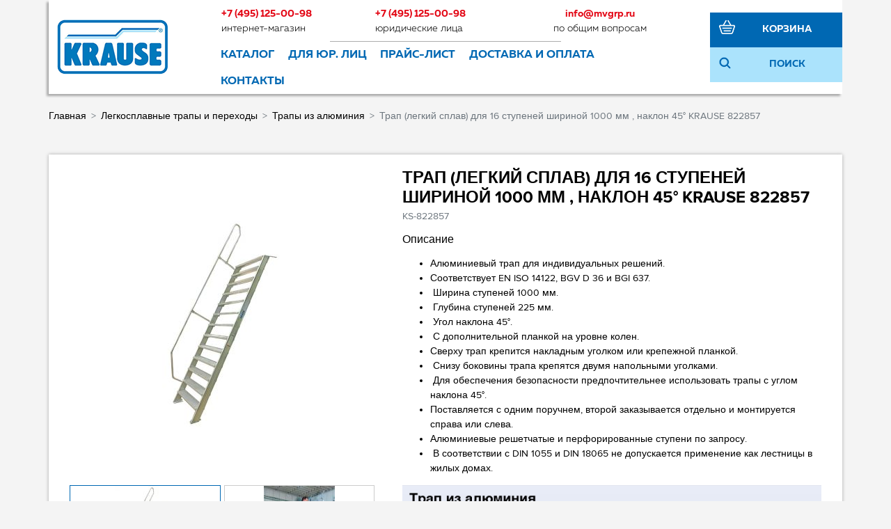

--- FILE ---
content_type: text/html; charset=UTF-8
request_url: https://krause-shop.ru/product/trap-16-rifl-stupenek-1000-mm-iz-lyogk-metalla-45-krause-822857/
body_size: 17210
content:
<!DOCTYPE html>
<html dir="ltr" lang="ru">
<head>
    <meta charset="utf-8">
    <meta http-equiv="X-UA-Compatible" content="IE=edge">
    <meta name="viewport" content="width=device-width, initial-scale=1">
    <base href="https://krause-shop.ru/">
    <link href="/published/publicdata/WIHASHOPRU/attachments/SC/themes/krause/css/main.css" rel="stylesheet">

    <script src="https://ajax.googleapis.com/ajax/libs/jquery/1.12.4/jquery.min.js"></script>
			<link rel="stylesheet" href="/published/SC/html/scripts/css/adaptive.css" type="text/css">
	<script src="/published/SC/html/scripts/js/adaptive.js"></script>

    	<link rel="alternate" type="application/rss+xml" title="RSS 2.0" href="/published/SC/html/scripts/rssfeed.php?type=product_reviews&amp;id=48837">    <script>
        		var WAROOT_URL = 'https://krause-shop.ru/';            </script>

    <title>Трап  (легкий сплав) для 16 ступеней шириной 1000 мм , наклон 45° KRAUSE 822857 ― KRAUSE SHOP</title>
<link rel="Shortcut Icon" href="/favicon.ico"/>


<link rel="stylesheet" href="/published/SC/html/scripts/waclub/tk/css/jquery.modal.min.css">
<link rel="stylesheet" href="/published/SC/html/scripts/waclub/tk/css/jquery.modal.custom.css">
<script src="/published/SC/html/scripts/waclub/tk/js/jquery.modal.min.js"></script>

<meta name="yandex-verification" content="35f28facc38d8759" />

<!-- Roistat Counter Start -->
<script>
(function(w, d, s, h, id) )(window, document, 'script', 'cloud.roistat.com', 'a278df1cf373083a6c7a1be0bc708b43');
</script>
<!-- Roistat Counter End -->

    
    <script>
        <!--
        
var defaultCurrency = {
	display_template: '{value} P',
	decimal_places: '0',
	decimal_symbol: '.',
	thousands_delimiter: '&nbsp;',
	getView: function (price){return this.display_template.replace(/\{value\}/, number_format(price, this.decimal_places, this.decimal_symbol, this.thousands_delimiter));}
	};

        var ORIG_URL = 'https://krause-shop.ru/';
        var ORIG_LANG_URL = '/';
        window.currDispTemplate = defaultCurrency.display_template;
        var translate = {};
        translate.cnfrm_unsubscribe = 'Вы уверены, что хотите удалить вашу учетную запись в магазине?';
        translate.err_input_email = 'Введите правильный электронный адрес';
        translate.err_input_nickname = 'Пожалуйста, введите Ваш псевдоним';
        translate.err_input_message_subject = 'Пожалуйста, введите тему сообщения';
        translate.err_input_price = 'Цена должна быть положительным числом';
        function position_this_window(){
            var x = (screen.availWidth - 600) / 2;
            window.resizeTo(600, screen.availHeight - 100);
            window.moveTo(Math.floor(x),50);
        }
                //-->
    </script>
        <script src="/published/SC/html/scripts/js/functions.js"></script>
    <script src="/published/SC/html/scripts/js/behavior.js"></script>
    <script src="/published/SC/html/scripts/js/widget_checkout.js"></script>
    <script src="/published/SC/html/scripts/js/frame.js"></script>

	</head>
	<body >
<!--  BODY -->

<style>
    #content {
        padding:0px !important;
    }
    .module-table {
        position:relative;
        float:left;
        border-top:1px solid #bbbbbb;
        border-left:1px solid #bbbbbb;
    }
    .module-table th, .module-table td {
        border-right:1px solid #bbbbbb;
        border-bottom:1px solid #bbbbbb;
        padding:5px 10px;
        position:relative;
        vertical-align:top;
        word-wrap:break-word;
    }
    .module-table td input {
        width:100%;
    }
    .module-table td a {
        font-weight:normal !important;
    }
    .module-table th {
        background-color: #4D90FE;
        background-image: -webkit-gradient(linear,left top,left bottom,from(#4D90FE),to(#4787ED));
        background-image: -webkit-linear-gradient(top,#4D90FE,#4787ED);
        background-image: -moz-linear-gradient(top,#4D90FE,#4787ED);
        background-image: -ms-linear-gradient(top,#4D90FE,#4787ED);
        background-image: -o-linear-gradient(top,#4D90FE,#4787ED);
        background-image: linear-gradient(to bottom,#4D90FE,#4787ED);
        filter: progid:DXImageTransform.Microsoft.gradient(startColorStr='#4d90fe',EndColorStr='#4787ed');
        border-color: #3079ED !important;
        color: white;
        text-shadow: 0px 1px 0px rgba(0, 0, 0, 0.6);
        font-weight:normal;
    }
    .module-clear {
        position:relative;
        float:left;
        width:100%;
        height:1px;
    }
    .module-button {
        position: relative;
        float: left;
        padding: 4px 10px 4px 10px;
        background-color: #E0E0E0;
        border: 1px solid;
        border-color: #CCC #CCC #AAA;
        cursor: pointer;
        text-shadow: 0 1px 0 white;
        border-radius: 2px;
        -moz-box-shadow: inset 0 0 1px #fff;
        -ms-box-shadow: inset 0 0 1px #fff;
        -webkit-box-shadow: inset 0 0 1px white;
        box-shadow: inset 0 0 1px white;
        filter: progid:DXImageTransform.Microsoft.Gradient(GradientType=0,StartColorStr=#fffafafa,EndColorStr=#ffdcdcdc);
        background-image: -moz-linear-gradient(top,#FAFAFA 0,gainsboro 100%);
        background-image: -ms-linear-gradient(top,#FAFAFA 0,gainsboro 100%);
        background-image: -o-linear-gradient(top,#FAFAFA 0,gainsboro 100%);
        background-image: -webkit-gradient(linear,left top,left bottom,color-stop(0,#FAFAFA),color-stop(100%,gainsboro));
        background-image: -webkit-linear-gradient(top,#FAFAFA 0,gainsboro 100%);
        background-image: linear-gradient(to bottom,#FAFAFA 0,gainsboro 100%);
    }

    .module-button:hover {
        background:#ececec;
        box-shadow:0px 1px 1px #c0c0c0;
        -moz-box-shadow: 0px 1px 1px #c0c0c0;
        -ms-box-shadow: 0px 1px 1px #c0c0c0;
        -webkit-box-shadow: 0px 1px 1px #c0c0c0;
        border-color:#a0a0a0;
    }

    .module-button:active {
        border-color: #888 #AAA #CCC;
        -moz-box-shadow: inset 0 1px 5px rgba(0,0,0,0.25),0 1px 0 #fff;
        -ms-box-shadow: inset 0 1px 5px rgba(0,0,0,0.25),0 1px 0 #fff;
        -webkit-box-shadow: inset 0 1px 5px rgba(0, 0, 0, 0.25),0 1px 0 white;
        box-shadow: inset 0 1px 5px rgba(0, 0, 0, 0.25),0 1px 0 white;
        filter: progid:DXImageTransform.Microsoft.Gradient(GradientType=0,StartColorStr=#ffc8c8c8,EndColorStr=#ffe6e6e6);
        background-image: -moz-linear-gradient(top,#C8C8C8 0,#E6E6E6 100%);
        background-image: -ms-linear-gradient(top,#C8C8C8 0,#E6E6E6 100%);
        background-image: -o-linear-gradient(top,#C8C8C8 0,#E6E6E6 100%);
        background-image: -webkit-gradient(linear,left top,left bottom,color-stop(0,#C8C8C8),color-stop(100%,#E6E6E6));
        background-image: -webkit-linear-gradient(top,#C8C8C8 0,#E6E6E6 100%);
        background-image: linear-gradient(to bottom,#C8C8C8 0,#E6E6E6 100%);
    }

    .module-button input {
        position: absolute;
        float: left;
        top: 0px;
        left: 0px;
        width: 100%;
        height: 100%;
        z-index: 2;
        opacity: 0;
    }
    .module-big-button {
        width:100%;
        padding-left:0px !important;
        padding-right:0px !important;
        text-align:center;
        margin-left:-1px;
    }
    .module-clear-form {
        padding:0px;
        margin:0px;
    }
    .module-input {
        padding: 4px;
        outline: none;
        border: 1px solid #B9B9B9;
        border-top-color: #A4A4A4;
        -moz-box-shadow: 0 1px 0 #fff,inset 0 1px 1px rgba(0,0,0,.17);
        -ms-box-shadow: 0 1px 0 #fff,inset 0 1px 1px rgba(0,0,0,.17);
        -webkit-box-shadow: 0 1px 0 white,inset 0 1px 1px rgba(0, 0, 0, .17);
        box-shadow: 0 1px 0 white,inset 0 1px 1px rgba(0, 0, 0, .17);
        -moz-border-radius: 3px;
        -webkit-border-radius: 3px;
        border-radius: 3px;
    }
    .module-textarea {
        padding: 4px;
        outline: none;
        border: 1px solid #B9B9B9;
        border-top-color: #A4A4A4;
        -moz-box-shadow: 0 1px 0 #fff,inset 0 1px 1px rgba(0,0,0,.17);
        -ms-box-shadow: 0 1px 0 #fff,inset 0 1px 1px rgba(0,0,0,.17);
        -webkit-box-shadow: 0 1px 0 white,inset 0 1px 1px rgba(0, 0, 0, .17);
        box-shadow: 0 1px 0 white,inset 0 1px 1px rgba(0, 0, 0, .17);
        -moz-border-radius: 3px;
        -webkit-border-radius: 3px;
        border-radius: 3px;
        resize:vertical;
    }
    .module-modal-main {
        display:none;
        position:fixed;
        top:0px;
        left:0px;
        float:left;
        width:100%;
        height:100%;
        overflow:auto;
        z-index:1000;
        background:rgba(0,0,0,0.6);
    }
    .module-modal-window {
        position:relative;
        margin:0px auto;
        margin-top:64px;
        margin-bottom:100px;
        z-index:101;
        overflow:auto;
    }
    .module-modal-overlay {
        position:absolute;
        float:left;
        width:100%;
        height:100%;
        z-index:99;
    }
    .module-modal-load {
        display:none;
        position:relative;
        float:left;
        width:100%;
        text-align:center;
        padding-top:10px;
        box-shadow:inset 0px 2px 1px rgba(0,0,0,0.2);
    }
    .module-modal-content {
        position:relative;
        float:left;
        width:100%;
        background:white;
        padding:0px 0px 0px 0px;
        font-size: 12px;
        text-align: left;
    }
    .content-table {
        position:relative;
        float:left;
        width:100%;
    }
    .module-button-zone {
        position:fixed;
        width:100%;
        z-index:9999;
    }
    .module-buttons {
        position:relative;
        margin:0px auto;
        left:-8px;
        width:900px;
        height:33px;
        padding:10px 0px;
        background:white;
        border:1px solid #333;
        border-top:0px;
        box-shadow:0px 1px 2px rgba(0,0,0,0.4);
    }
    .module-button-disabled {
        opacity:0.5;
        background:white !important;
    }
    .module-message {
        display: none;
        position:absolute;
        float:left;
        top:16px;
        left:0px;
        width:100%;
        text-align:center;
        font-family:"Tahoma";
    }
    .module-paginator {
        position:absolute;
        float:left;
        left:0px;
        background:rgba(0,0,0,0.4);
        height:34px;
        width:100%;
        text-align:center;
        line-height:33px;
        box-shadow:inset 0px 0px 2px rgba(0,0,0,0.7);
        color:white;
        text-shadow:0px 1px 2px rgba(0,0,0,0.6);
        z-index:100;
        cursor:pointer;
    }
    .module-paginator span {
        position:relative;
        float:left;
        line-height:34px;
        height:34px;
        width:100px;
        color:white;
        text-align:center;
        text-shadow:0px 1px 2px rgba(0,0,0,0.6);
    }
    .module-now-page {
        position:relative;
    }
    .module-modal-window {
        width:400px;
        margin-top:50px;
        padding:5px;
        border-radius:3px;
        background:#F1F1F1;
    }
    .module-modal-content {
        background:transparent !important;
    }
    .module-form-wrap {
        position:relative;
        float:left;
        width:352px;
        margin-left:24px;
    }
    .module-form-header {
        position:relative;
        float:left;
        width:100%;
    }
    .module-form-header h2 {
        font-weight: normal;
        text-align: center;
        font-size: 1.538em;
        margin:7px 0px;
    }
    .module-form-content {
        position:relative;
        float:left;
        width:100%;
        border-bottom: 1px dotted #787878;
        border-top: 1px dotted #787878;
        margin: 1em 0;
        padding-bottom: 1.5em;
        margin-top:0px;
    }
    .module-form-text {
        position:relative;
        float:left;
        width:100%;
        padding-top: 0.231em;
        padding-bottom: 0.385em;
    }
    .module-form-elements {
        position:relative;
        float:left;
        width:100%;
        padding-top: 1em;
    }
    .module-form-label {
        position:relative;
        float:left;
        width:100%;
        padding-top: 1em;
    }
    .module-form-label label {
        display: block;
        padding-bottom: 0.385em;
        padding-top: 0.231em;
        text-align:left;
    }
    .module-form-value {
        position:relative;
        float:left;
        width:100%;
    }
    .module-form-value textarea {
        border: 1px solid #CDCDCD;
        padding: 0.385em;
        margin: 0 auto;
        width: 100%;
        resize:vertical;
    }
    .module-form-info {
        position:relative;
        float:left;
        width:100%;
        margin-top:17px;
    }
    .module-form-process {
        position:relative;
        float:left;
        width:100%;
    }
    .module-form-send {
        display:none;
        position:relative;
        float:left;
        width:100%;
    }
    .module-form-send-text {
        position:relative;
        float:left;
        width:100%;
        color: #080;
        padding-top: 30px;
        padding-bottom:10px;
        font-weight: bold;
    }
    .module-form-button {
        width:330px;
        padding-top:8px;
        padding-bottom:8px;
        margin-bottom:7px;
        text-align:center;
    }
    .module-x-close {
        position:absolute;
        float:left;
        right:3px;
        top:0px;
        z-index:10;
        cursor:pointer;
        color:#333;
    }
    .module-x-close:hover {
        color:black;
    }
</style>

<script>
    $(document).ready(function() {
        $('body').keyup(function(e) {
            if (e.keyCode == 13 && e.shiftKey) {
                var text = GetSelectionText();
                var url = location.href;

                if(text != '') {
                    ShowModal(text,url);
                }
            }
        });
        $('body').on('click','.error-send', function() {
            SendError();
        });
        $('body').on('click','.error-close', function() {
            CloseModal();
        });
    });

    function SendError() {

        var url = $('.module-form-textarea-url').val();
        var text = $('.module-form-textarea-error').val();
        var comment = $('.module-form-textarea-comment').val();

        $.post(location.href,{'action_ajax':'send_error',url:url,text:text,comment:comment});

        $('.module-form-send').show();
        $('.module-form-process').hide();
    }

    function GetSelectionText() {
        var txt = '';
        if (txt = window.getSelection) {
            txt = window.getSelection().toString();
        } else {
            txt = document.selection.createRange().text;
        }
        return txt;
    }

    function ShowModal(text,url) {

	$.ajax({
		type: "GET",
		url: '/get-x.php?text='+text+'&url='+url,
		cache: false,
		success:function(data){
			$('.module-modal-main').html(data); 
		        $('.module-modal-main').show();
		}
	});
    }


    function CloseModal() {
        $('body').css({'overflow':'auto'});
        $('.module-modal-main').hide();
    }
</script>

<div class="module-modal-main"></div>
<div class="top-mobile-menu d-lg-none">
    <div class="container">

        <div class="tmm-item tmm-left">
            <div class="tmm-icon icon-menu"></div>
            <ul class="tmm-block">
                <li><a href="/">Главная</a></li>
                <li><a href="/auxpage_1/">О магазине</a></li>
                <li><a href="/auxpage_roznichnyj-magazin-domashnij-master/">Розничный магазин</a></li>
                <li><a href="/auxpage_krause-optom/">KRAUSE для юр. лиц</a></li>
                <li><a href="/auxpage_2/">Доставка и оплата</a></li>
                <li><a href="/auxpage_katalogi/">Каталоги</a></li>
                <li><a href="/pricelist/">Прайс-лист</a></li>
                <li><a href="/blog/">Акции / Новости</a></li>
                <li><a href="/auxpage_kontakty">Контакты</a></li>
            </ul>


        </div>

        <div class="tmm-rigth">

            <div class="tmm-item">
                <div class="tmm-icon icon-phone"></div>
                <ul class="tmm-block">
                    <li class="tmm-phone">
                        <a href="tel:+74951250098" class="phone">+7 (495) 125-00-98</a>
                        <div class="text-muted">Интернет магазин</div>
                    </li>
                    <!--<li class="tmm-phone">
                        <a href="tel:+74951250098" class="phone">+7 (495) 125-00-98</a>
                        <div class="text-muted">интернет магазин</div>
                    </li>-->
                    <li class="tmm-phone">
                        <a href="tel:+74951250098" class="phone">+7 (495) 125-00-98</a>
                        <div class="text-muted">юридические лица</div>
                    </li>
                    <li class="tmm-phone">
                        <a href="mailto:info@mvgrp.ru" class="phone">info@mvgrp.ru</a>
                        <div class="text-muted">по общим вопросам</div>
                    </li>
                </ul>



            </div>

            <div class="tmm-item ve-menu">
                <div class="tmm-icon icon-search"></div>
                <ul class="tmm-block">
                    <li class="tmm-search">
                        <form name="search" action="/livesearch/" method="get" class="form-search">
                            <div class="input-group">
                                <input class="form-control" type="text" name="q" value="" placeholder="Найти товар...">
                                <div class="input-group-btn">
                                    <button type="submit" class="btn btn-primary">
                                        <span class="icon-search"></span>
                                    </button>
                                </div>
                            </div>
                        </form>
                    </li>
                </ul>
            </div>
            
            <a href="/cart/" class="tmm-item icon-basket hndl_proceed_checkout"><span class="badge badge-primary badge-pill" id="shpcrtgc">0</span></a>
        </div>

    </div>
</div>


<div class="container wrapper">

    <div class="row align-items-center" id="header" itemprop="publisher" itemscope itemtype="https://schema.org/Organization">
        <meta itemprop="url" content="https://krause-shop.ru">
        <div itemprop="logo" itemscope itemtype="https://schema.org/ImageObject">
            <img class="d-none" alt="Лого krause-shop.ru" itemprop="image url" src="/published/publicdata/WIHASHOPRU/attachments/SC/images/logo.png"/>
            <meta itemprop="width" content="162">
            <meta itemprop="height" content="80">
        </div>
        <meta itemprop="address" content="108811, г. Москва, п. Московский, 22-й мкр. Киевского ш., домовладение 4, стр. 2, корпус В">
        <meta itemprop="telephone" content="+ 74956460641">
        <meta itemprop="name" content="Фирменный интернет магазин инструмента KRAUSE krause-shop.ru">
        <div class="col-lg-5">
            <a href="/"><span class="page1 logo-m"></span></a>
        </div>
        <div class="col-lg-14">
            <div class="row d-none d-lg-flex">
                <div class="col">
                    <a href="tel:+74951250098" class="phone">+7 (495) 125-00-98</a>
                    <span class="font-light">интернет-магазин</span>
                </div>
                <!--<div class="col">
                    <a href="tel:+74951250098" class="phone">+7 (495) 125-00-98</a>
                    <span class="font-light">розничный магазин</span>
                </div>-->
                <div class="col">
                    <a href="tel:+74951250098" class="phone">+7 (495) 125-00-98</a>
                    <span class="font-light">юридические лица</span>
                </div>
                <div class="col text-center d-lg-none d-xl-block">
                    <a href="mailto:info@mvgrp.ru" class="phone">info@mvgrp.ru</a>
                    <span class="font-light">по общим вопросам</span>
                </div>


            </div>
            <div class="row d-none d-lg-flex">
                <div class="col"></div>
                <div class="col del-horizont"></div>
                <div class="col del-horizont"></div>
                <div class="col"></div>
            </div>
            <div class="row">
                <nav class="navbar navbar-expand-md" id="navCatalog">
                    <ul class="nav navbar-nav nav-pills" id="menuCatalog">

                        <li class="nav-item dropdown">
                            <a class="nav-link dropdown-toggle" href="#" id="navbarDropdown" role="button" data-toggle="dropdown" aria-haspopup="true" aria-expanded="false">
                                <span class="icon-menu d-inline d-lg-none"></span> Каталог
                            </a>
                            <div class="dropdown-menu" aria-labelledby="navbarDropdown">

                                <div class="container">
                                    <div class="row  justify-content-center">
                                        <div class="card menu-card">
                        <div class="card-body">
                            <div class="menu-img">
                                <img src="/published/publicdata/WIHASHOPRU/attachments/SC/products_pictures/new3f6.png" alt="">
                            </div>
                            <div class="item-name"><a href="/category/novinki/">НОВИНКИ</a></div>
                            <div class="item-div d-none d-lg-block"></div>
                            <nav class="d-none d-lg-block"><a href="/category/novinki/" class="nav-link show-all">Показать все товары</a></nav>
                        </div>
                    </div><div class="card menu-card">
                        <div class="card-body">
                            <div class="menu-img">
                                <img src="/published/publicdata/WIHASHOPRU/attachments/SC/products_pictures/hit-krausede.png" alt="">
                            </div>
                            <div class="item-name"><a href="/category/hity-prodazh/">ХИТЫ ПРОДАЖ</a></div>
                            <div class="item-div d-none d-lg-block"></div>
                            <nav class="d-none d-lg-block"><a href="/category/hity-prodazh/" class="nav-link show-all">Показать все товары</a></nav>
                        </div>
                    </div><div class="card menu-card">
                        <div class="card-body">
                            <div class="menu-img">
                                <img src="/published/publicdata/WIHASHOPRU/attachments/SC/products_pictures/пример12.png" alt="">
                            </div>
                            <div class="item-name"><a href="/category/lestnicy-stremjanki-odnostoronnego-tipa-krause/">Лестницы-стремянки одностороннего типа</a></div>
                            <div class="item-div d-none d-lg-block"></div>
                            <nav class="d-none d-lg-block"><a href="/category/lestnicy-stremjanki-odnostoronnego-tipa-krause/" class="nav-link show-all">Показать все товары</a></nav>
                        </div>
                    </div><div class="card menu-card">
                        <div class="card-body">
                            <div class="menu-img">
                                <img src="/published/publicdata/WIHASHOPRU/attachments/SC/products_pictures/podstavki_i_platformyk5.png" alt="">
                            </div>
                            <div class="item-name"><a href="/category/podstavki-i-rabochye-platformy/">Подставки и рабочие платформы</a></div>
                            <div class="item-div d-none d-lg-block"></div>
                            <nav class="d-none d-lg-block"><a href="/category/podstavki-i-rabochye-platformy/" class="nav-link show-all">Показать все товары</a></nav>
                        </div>
                    </div><div class="card menu-card">
                        <div class="card-body">
                            <div class="menu-img">
                                <img src="/published/publicdata/WIHASHOPRU/attachments/SC/products_pictures/универсальн_лестницыst.png" alt="">
                            </div>
                            <div class="item-name"><a href="/category/lestnicy-i-stremjanki-professionalnoj-serii/">Универсальные и многоцелевые лестницы</a></div>
                            <div class="item-div d-none d-lg-block"></div>
                            <nav class="d-none d-lg-block"><a href="/category/lestnicy-i-stremjanki-professionalnoj-serii/" class="nav-link show-all">Показать все товары</a></nav>
                        </div>
                    </div><div class="card menu-card">
                        <div class="card-body">
                            <div class="menu-img">
                                <img src="/published/publicdata/WIHASHOPRU/attachments/SC/products_pictures/lestnicy-strem-dvyst6r.png" alt="">
                            </div>
                            <div class="item-name"><a href="/category/aljuminievye-lestnicy-so-stupenjami-a/">Лестницы-стремянки двустороннего типа</a></div>
                            <div class="item-div d-none d-lg-block"></div>
                            <nav class="d-none d-lg-block"><a href="/category/aljuminievye-lestnicy-so-stupenjami-a/" class="nav-link show-all">Показать все товары</a></nav>
                        </div>
                    </div><div class="card menu-card">
                        <div class="card-body">
                            <div class="menu-img">
                                <img src="/published/publicdata/WIHASHOPRU/attachments/SC/products_pictures/приставные_лестницыd4.png" alt="">
                            </div>
                            <div class="item-name"><a href="/category/pristavnye-lestnicy/">Приставные лестницы</a></div>
                            <div class="item-div d-none d-lg-block"></div>
                            <nav class="d-none d-lg-block"><a href="/category/pristavnye-lestnicy/" class="nav-link show-all">Показать все товары</a></nav>
                        </div>
                    </div><div class="card menu-card">
                        <div class="card-body">
                            <div class="menu-img">
                                <img src="/published/publicdata/WIHASHOPRU/attachments/SC/products_pictures/шарнирные_лестницы08.png" alt="">
                            </div>
                            <div class="item-name"><a href="/category/sharnirnye-lestnicy/">Шарнирные лестницы</a></div>
                            <div class="item-div d-none d-lg-block"></div>
                            <nav class="d-none d-lg-block"><a href="/category/sharnirnye-lestnicy/" class="nav-link show-all">Показать все товары</a></nav>
                        </div>
                    </div><div class="card menu-card">
                        <div class="card-body">
                            <div class="menu-img">
                                <img src="/published/publicdata/WIHASHOPRU/attachments/SC/products_pictures/ЛЕСТНИЦЫ_С_ПЛАТФОРМОЙtw.png" alt="">
                            </div>
                            <div class="item-name"><a href="/category/lestnicy-s-platformoj/">Лестницы с платформой</a></div>
                            <div class="item-div d-none d-lg-block"></div>
                            <nav class="d-none d-lg-block"><a href="/category/lestnicy-s-platformoj/" class="nav-link show-all">Показать все товары</a></nav>
                        </div>
                    </div><div class="card menu-card">
                        <div class="card-body">
                            <div class="menu-img">
                                <img src="/published/publicdata/WIHASHOPRU/attachments/SC/products_pictures/передвижн_вышкиb5.png" alt="">
                            </div>
                            <div class="item-name"><a href="/category/peredvizhnye-vyshki/">Передвижные вышки</a></div>
                            <div class="item-div d-none d-lg-block"></div>
                            <nav class="d-none d-lg-block"><a href="/category/climtec-/" class="nav-link">ClimTec </a><a href="/category/corda/" class="nav-link">Corda</a><a href="/category/stabilo/" class="nav-link">Stabilo</a><a href="/category/peredvizhnye-vyshki/" class="nav-link show-all">Все подкатегории</a></nav>
                        </div>
                    </div><div class="card menu-card">
                        <div class="card-body">
                            <div class="menu-img">
                                <img src="/published/publicdata/WIHASHOPRU/attachments/SC/products_pictures/58j.png" alt="">
                            </div>
                            <div class="item-name"><a href="/category/lestnicy-stremyanki-iz-dereva/">Лестницы-стремянки из дерева</a></div>
                            <div class="item-div d-none d-lg-block"></div>
                            <nav class="d-none d-lg-block"><a href="/category/lestnicy-stremyanki-iz-dereva/" class="nav-link show-all">Показать все товары</a></nav>
                        </div>
                    </div><div class="card menu-card">
                        <div class="card-body">
                            <div class="menu-img">
                                <img src="/published/publicdata/WIHASHOPRU/attachments/SC/products_pictures/Лестницы_спец_назначенияqt.png" alt="">
                            </div>
                            <div class="item-name"><a href="/category/lestnicy-specialnogo-naznachenya/">Лестницы специального назначения</a></div>
                            <div class="item-div d-none d-lg-block"></div>
                            <nav class="d-none d-lg-block"><a href="/category/lestnicy-dlja-krysh/" class="nav-link">Лестницы для крыш</a><a href="/category/lestnicy-dlja-shaht/" class="nav-link">Лестницы для шахт</a><a href="/category/lestnicy-dlja-chistki-dymovyh-trub/" class="nav-link">Лестницы для чистки дымовых труб</a><a href="/category/lestnicy-specialnogo-naznachenya/" class="nav-link show-all">Все подкатегории</a></nav>
                        </div>
                    </div><div class="card menu-card">
                        <div class="card-body">
                            <div class="menu-img">
                                <img src="/published/publicdata/WIHASHOPRU/attachments/SC/products_pictures/стеллажные_лестницыel.png" alt="">
                            </div>
                            <div class="item-name"><a href="/category/stelajnye-lestnicy/">Стеллажные лестницы</a></div>
                            <div class="item-div d-none d-lg-block"></div>
                            <nav class="d-none d-lg-block"><a href="/category/stelajnye-lestnicy/" class="nav-link show-all">Показать все товары</a></nav>
                        </div>
                    </div><div class="card menu-card">
                        <div class="card-body">
                            <div class="menu-img">
                                <img src="/published/publicdata/WIHASHOPRU/attachments/SC/products_pictures/1_переделанiv.png" alt="">
                            </div>
                            <div class="item-name"><a href="/category/legkosplavnye-trapy-i-perehody/">Легкосплавные трапы и переходы</a></div>
                            <div class="item-div d-none d-lg-block"></div>
                            <nav class="d-none d-lg-block"><a href="/category/trapy-iz-aljuminija/" class="nav-link">Трапы из алюминия</a><a href="/category/trapy-s-ploshadkoj-iz-aljuminija/" class="nav-link">Трапы с платформой, из алюминия</a><a href="/category/trapy-s-peredvizhnoj-platformoj/" class="nav-link">Трапы передвижные с платформой, из алюминия</a><a href="/category/legkosplavnye-trapy-i-perehody/" class="nav-link show-all">Все подкатегории</a></nav>
                        </div>
                    </div><div class="card menu-card">
                        <div class="card-body">
                            <div class="menu-img">
                                <img src="/published/publicdata/WIHASHOPRU/attachments/SC/products_pictures/принадлежностиtm.png" alt="">
                            </div>
                            <div class="item-name"><a href="/category/prinadlezhnosti/">Принадлежности</a></div>
                            <div class="item-div d-none d-lg-block"></div>
                            <nav class="d-none d-lg-block"><a href="/category/aljuminievye-boksy/" class="nav-link">Алюминиевые боксы</a><a href="/category/universalnye-prinadlezhnosti/" class="nav-link">Универсальные принадлежности</a><a href="/category/prinadlezhnosti-nakonechniki-na-opory-i-zapasnye-chasti/" class="nav-link">Принадлежности, наконечники на опоры и запасные части</a></nav>
                        </div>
                    </div>
                                    </div>
                                </div>
                                <!--  /.container  -->

                            </div>
                        </li>
                        <li class="nav-item d-none d-xl-block"><a class="nav-link" href="/auxpage_krause-optom">Для юр. лиц</a></li>
                        <li class="nav-item d-none d-lg-block"><a class="nav-link" href="/pricelist/">Прайс-лист</a></li>
                        <li class="nav-item d-none d-lg-block"><a class="nav-link" href="/auxpage_2/">Доставка и оплата</a></li>
                        <li class="nav-item d-none d-lg-block"><a class="nav-link" href="/auxpage_kontakty">Контакты</a></li>
                    </ul>
                </nav>
            </div>
        </div>
        <div class="col-lg-1 d-none d-lg-block"></div>
        <div class="col-lg-4 d-none d-lg-block">
            <div class="row h50 cart-info">
                <div class="col-4"><span class="ico ico-basket-white"></span></div>
                <div class="col-20"><a href="/cart/" class="hndl_proceed_checkout cart-link">Корзина</a></div>
                <div class="d-none">
                    <span id="shpcrtgc">0</span>
                    <a href="/cart/" class="cost hndl_proceed_checkout" id="shpcrtca">0 P</a>
                </div>
            </div>
            <div class="row h50 search-block">
                <div class="col-4"><span class="ico ico-search"></span></div>
                <div class="col-20">Поиск</div>
            </div>
        </div>

        <div class="col-24 p-0 d-none" id="searchRow">
            <form name="search" action="/livesearch/" method="get" class="form-search" _lpchecked="1">
                <div class="input-group">
                        <span class="input-group-btn">
                            <button type="submit" class="btn btn-search">
                                <span class="ico ico-search"></span>
                            </button>
                        </span>
                    <input class="form-control search-string" id="searchstring" name="q" value="" placeholder="Найти товар..." type="text">

                </div>
            </form>
        </div>
    </div>

    <nav aria-label="breadcrumb" class="row" itemscope itemtype="http://schema.org/BreadcrumbList">
    <ol class="breadcrumb" itemprop="itemListElement" itemscope itemtype="http://schema.org/ListItem">
        <li class="breadcrumb-item" itemprop="item" ><a href="/" itemprop="name">Главная</a></li>
                                    <li class="breadcrumb-item" itemprop="item"><a href='/category/legkosplavnye-trapy-i-perehody/' itemprop="name">Легкосплавные трапы и переходы</a></li>
                                                <li class="breadcrumb-item" itemprop="item"><a href='/category/trapy-iz-aljuminija/' itemprop="name">Трапы из алюминия</a></li>
                                                <li class="breadcrumb-item active" aria-current="page" itemprop="item" itemprop="name">Трап  (легкий сплав) для 16 ступеней шириной 1000 мм , наклон 45° KRAUSE 822857</li>
                        </ol>
</nav>
﻿
<script type="application/ld+json">
{
    "@context": "http://schema.org",
    "@type": "BreadcrumbList",
    "itemListElement":
    [
        {
            "@type": "ListItem",
            "position": 1,
            "item":{
                "@id": "https://krause-shop.ru",
                "name": "Главная"
                }
        },
        

    
    
            {
            "@type": "ListItem",
            "position": 2,
            "item":{

                "@id": "https://krause-shop.ru/category/legkosplavnye-trapy-i-perehody/",

                "name": "Легкосплавные трапы и переходы"
                }
            },

        
    
            {
            "@type": "ListItem",
            "position": 3,
            "item":{

                "@id": "https://krause-shop.ru/category/trapy-iz-aljuminija/",

                "name": "Трапы из алюминия"
                }
            },

        
    
            {
            "@type": "ListItem",
            "position": 4,
            "item":{

                "name": "Трап  (легкий сплав) для 16 ступеней шириной 1000 мм , наклон 45° KRAUSE 822857"
                }
            }

           
    ]
}
</script>
            <!-- cpt_container_start -->
<div class="cpt_maincontent"><script src="/published/SC/html/scripts/js/product_detailed.js"></script>

	<div class="row product-info" itemscope itemtype="http://schema.org/Product">
    <div class="col-md-10">
        <ul id="imageGallery">
                                    
            <li data-thumb="/published/publicdata/WIHASHOPRU/attachments/SC/products_pictures/Trap-iz-aluminya_Krause-822857_thm.jpg"
                data-src="/published/publicdata/WIHASHOPRU/attachments/SC/products_pictures/Trap-iz-aluminya_Krause-822857_enl.jpg">
                <img itemprop="image" src="/published/publicdata/WIHASHOPRU/attachments/SC/products_pictures/Trap-iz-aluminya_Krause-822857.jpg" alt="Трап  (легкий сплав) для 16 ступеней шириной 1000 мм , наклон 45° KRAUSE 822857" />
            </li>
                        
            <li data-thumb="/published/publicdata/WIHASHOPRU/attachments/SC/products_pictures/1kz_thml2.jpg"
                data-src="/published/publicdata/WIHASHOPRU/attachments/SC/products_pictures/1kz_enlcm.jpg">
                <img src="/published/publicdata/WIHASHOPRU/attachments/SC/products_pictures/1kzu7.jpg" alt="Трап  (легкий сплав) для 16 ступеней шириной 1000 мм , наклон 45° KRAUSE 822857" />
            </li>
                                </ul>
    </div>
    <div class="col-md-14 product-about">
        <h1 itemprop="name">Трап  (легкий сплав) для 16 ступеней шириной 1000 мм , наклон 45° KRAUSE 822857</h1>
        <div class="card-subtitle text-muted mb-3">KS-822857</div>
        <div itemprop="description"><h2>Описание</h2>
<p></p>
<ul>
<li>Алюминиевый трап для индивидуальных решений.</li>
<li>Соответствует EN ISO 14122, BGV D 36 и BGI 637.</li>
<li> Ширина ступеней 1000 мм.</li>
<li> Глубина ступеней 225 мм.</li>
<li> Угол наклона 45°.</li>
<li> С дополнительной планкой на уровне колен.</li>
<li>Сверху трап крепится накладным уголком или крепежной планкой.</li>
<li> Снизу боковины трапа крепятся двумя напольными уголками.</li>
<li> Для обеспечения безопасности предпочтительнее использовать трапы с углом наклона 45°.</li>
<li>Поставляется с одним поручнем, второй заказывается отдельно и монтируется справа или слева.</li>
<li>Алюминиевые решетчатые и перфорированные ступени по запросу.</li>
<li> В соответствии с DIN 1055 и DIN 18065 не допускается применение как лестницы в жилых домах.</li>
</ul>
<p></p>
<p><img src="/published/publicdata/WIHASHOPRU/attachments/SC/images/A76.jpg" alt="Трап из алюминия Krause" height="1011" width="1410" /></p></div>

        <div class="d-flex flex-wrap mb-3">
            <div class="product-price-big" itemprop="offers" itemscope itemtype="http://schema.org/Offer">
                <meta itemprop="price" content="226640">
                <meta itemprop="priceCurrency" content="RUB">
                                                    226 640 P
                           </div>
                    </div>
                <div class="d-flex flex-wrap">
                                <div>
        <form class="product_brief_block" action='/cart/' method="post" data-prodId="48837" rel="48837" >
                    <input name="action" value="add_product" type="hidden">
            <input name="productID" value="48837" type="hidden">
            <input class="product_price" value="226640" type="hidden">
                        <button class="card-to-cart card-pod-zakaz preorder product-to-cart add2cart_handler" type="submit">
                <span class="ico ico-basket-white"></span> Предзаказ
            </button>
                            </form>
            </div>
                    <div class="btn-calculate-container">
                            </div>
            
        </div>
        
    </div>
</div>
﻿<div class="cat-name product-kinds">Разновидности</div>

<div class="row prod-list justify-content-center" id="kinds">

            
                
            
    
				
        <div class="card prod-card prod-card-little">
            <img src="/published/publicdata/WIHASHOPRU/attachments/SC/products_pictures/Trap-iz-aluminya_Krause-822734_thm.jpg" alt="" class="image-background">
            <div class="card-body">
                            <h5 class="card-title"><a href="/product/trap-4-rifl-stupenki-1000-mm-iz-lyogk-metalla-45-krause-822734/">Трап  (легкий сплав) для 4 ступеней шириной 1000 мм , наклон 45° KRAUSE 822734</a></h5>
                            <div class="card-subtitle">KS-822734</div>
                <div class="card-text">
                    
                    <ul> <li>Высота E 646-860 мм</li> <li>Вылет D 823-1037 мм</li> <li>Количество ступеней 4</li> </ul>
                </div>
                
                <div class="card-price">85 450 Р</div>
                <form class="product_brief_block" action='/cart/' method="post" data-prodId="48821" rel="48821" >
		                    <input name="action" value="add_product" type="hidden">
                    <input name="productID" value="48821" type="hidden">
                    <input class="product_price" value="85450" type="hidden">
                                        <button class="card-to-cart card-pod-zakaz preorder add2cart_handler" type="submit">
                        <span class="ico ico-basket-white"></span> Предзаказ
                    </button>
                    			
                </form>
            </div>
        </div>
                
                
            
    
				
        <div class="card prod-card prod-card-little">
            <img src="/published/publicdata/WIHASHOPRU/attachments/SC/products_pictures/Trap-iz-aluminya_Krause-822741_thm.jpg" alt="" class="image-background">
            <div class="card-body">
                            <h5 class="card-title"><a href="/product/trap-5-rifl-stupenki-1000-mm-iz-lyogk-metalla-45-krause-822741/">Трап  (легкий сплав) для 5 ступеней шириной 1000 мм , наклон 45° KRAUSE 822741</a></h5>
                            <div class="card-subtitle">KS-822741</div>
                <div class="card-text">
                    
                    <ul> <li>Высота E 861-1075 мм</li> <li>Вылет D 1038-1252 мм</li> <li>Количество ступеней 5</li> </ul>
                </div>
                
                <div class="card-price">97 330 Р</div>
                <form class="product_brief_block" action='/cart/' method="post" data-prodId="48823" rel="48823" >
		                    <input name="action" value="add_product" type="hidden">
                    <input name="productID" value="48823" type="hidden">
                    <input class="product_price" value="97330" type="hidden">
                                        <button class="card-to-cart card-pod-zakaz preorder add2cart_handler" type="submit">
                        <span class="ico ico-basket-white"></span> Предзаказ
                    </button>
                    			
                </form>
            </div>
        </div>
                
                
            
    
				
        <div class="card prod-card prod-card-little">
            <img src="/published/publicdata/WIHASHOPRU/attachments/SC/products_pictures/Trap-iz-aluminya_Krause-822758_thm.jpg" alt="" class="image-background">
            <div class="card-body">
                            <h5 class="card-title"><a href="/product/trap-6-rifl-stupenek-1000-mm-iz-lyogk-metalla-45-krause-822758/">Трап  (легкий сплав) для 6 ступеней шириной 1000 мм , наклон 45° KRAUSE 822758</a></h5>
                            <div class="card-subtitle">KS-822758</div>
                <div class="card-text">
                    
                    <ul> <li>Высота E 1076-1290 мм</li> <li>Вылет D 1253-1467 мм</li> <li>Количество ступеней 6</li> </ul>
                </div>
                
                <div class="card-price">111 720 Р</div>
                <form class="product_brief_block" action='/cart/' method="post" data-prodId="48826" rel="48826" >
		                    <input name="action" value="add_product" type="hidden">
                    <input name="productID" value="48826" type="hidden">
                    <input class="product_price" value="111720" type="hidden">
                                        <button class="card-to-cart card-pod-zakaz preorder add2cart_handler" type="submit">
                        <span class="ico ico-basket-white"></span> Предзаказ
                    </button>
                    			
                </form>
            </div>
        </div>
                
                
            
    
				
        <div class="card prod-card prod-card-little">
            <img src="/published/publicdata/WIHASHOPRU/attachments/SC/products_pictures/Trap-iz-aluminya_Krause-822765_thm.jpg" alt="" class="image-background">
            <div class="card-body">
                            <h5 class="card-title"><a href="/product/trap-7-rifl-stupenek-1000-mm-iz-lyogk-metalla-45-krause-822765/">Трап  (легкий сплав) для 7 ступеней шириной 1000 мм , наклон 45° KRAUSE 822765</a></h5>
                            <div class="card-subtitle">KS-822765</div>
                <div class="card-text">
                    
                    <ul> <li>Высота E 1291-1505 мм</li> <li>Вылет D 1468-1682 мм</li> <li>Количество ступеней 7</li> </ul>
                </div>
                
                <div class="card-price">120 230 Р</div>
                <form class="product_brief_block" action='/cart/' method="post" data-prodId="48828" rel="48828" >
		                    <input name="action" value="add_product" type="hidden">
                    <input name="productID" value="48828" type="hidden">
                    <input class="product_price" value="120230" type="hidden">
                                        <button class="card-to-cart card-pod-zakaz preorder add2cart_handler" type="submit">
                        <span class="ico ico-basket-white"></span> Предзаказ
                    </button>
                    			
                </form>
            </div>
        </div>
                
                
            
    
				
        <div class="card prod-card prod-card-little">
            <img src="/published/publicdata/WIHASHOPRU/attachments/SC/products_pictures/Trap-iz-aluminya_Krause-822772_thm.jpg" alt="" class="image-background">
            <div class="card-body">
                            <h5 class="card-title"><a href="/product/trap-8-rifl-stupenek-1000-mm-iz-lyogk-metalla-45-krause-822772/">Трап  (легкий сплав) для 8 ступеней шириной 1000 мм , наклон 45° KRAUSE 822772</a></h5>
                            <div class="card-subtitle">KS-822772</div>
                <div class="card-text">
                    
                    <ul> <li>Высота E 1506-1720 мм</li> <li>Вылет D 1683-1897 мм</li> <li>Количество ступеней 8</li> </ul>
                </div>
                
                <div class="card-price">134 610 Р</div>
                <form class="product_brief_block" action='/cart/' method="post" data-prodId="48829" rel="48829" >
		                    <input name="action" value="add_product" type="hidden">
                    <input name="productID" value="48829" type="hidden">
                    <input class="product_price" value="134610" type="hidden">
                                        <button class="card-to-cart card-pod-zakaz preorder add2cart_handler" type="submit">
                        <span class="ico ico-basket-white"></span> Предзаказ
                    </button>
                    			
                </form>
            </div>
        </div>
                
                
            
    
				
        <div class="card prod-card prod-card-little">
            <img src="/published/publicdata/WIHASHOPRU/attachments/SC/products_pictures/Trap-iz-aluminya_Krause-822789_thm.jpg" alt="" class="image-background">
            <div class="card-body">
                            <h5 class="card-title"><a href="/product/trap-9-rifl-stupenek-1000-mm-iz-lyogk-metalla-45-krause-822789/">Трап  (легкий сплав) для 9 ступеней шириной 1000 мм , наклон 45° KRAUSE 822789</a></h5>
                            <div class="card-subtitle">KS-822789</div>
                <div class="card-text">
                    
                    <ul> <li>Высота E 1721-1935 мм</li> <li>Вылет D 1898-2112 мм</li> <li>Количество ступеней 9</li> </ul>
                </div>
                
                <div class="card-price">145 740 Р</div>
                <form class="product_brief_block" action='/cart/' method="post" data-prodId="48830" rel="48830" >
		                    <input name="action" value="add_product" type="hidden">
                    <input name="productID" value="48830" type="hidden">
                    <input class="product_price" value="145740" type="hidden">
                                        <button class="card-to-cart card-pod-zakaz preorder add2cart_handler" type="submit">
                        <span class="ico ico-basket-white"></span> Предзаказ
                    </button>
                    			
                </form>
            </div>
        </div>
                
                
            
    
				
        <div class="card prod-card prod-card-little">
            <img src="/published/publicdata/WIHASHOPRU/attachments/SC/products_pictures/Trap-iz-aluminya_Krause-822796_thm.jpg" alt="" class="image-background">
            <div class="card-body">
                            <h5 class="card-title"><a href="/product/trap-10-rifl-stupenek-1000-mm-iz-lyogk-metalla-45-krause-822796/">Трап  (легкий сплав) для 10 ступеней шириной 1000 мм , наклон 45° KRAUSE 822796</a></h5>
                            <div class="card-subtitle">KS-822796</div>
                <div class="card-text">
                    
                    <ul> <li>Высота E 1936-2150 мм</li> <li>Вылет D 2113-2327 мм</li> <li>Количество ступеней 10</li> </ul>
                </div>
                
                <div class="card-price">159 380 Р</div>
                <form class="product_brief_block" action='/cart/' method="post" data-prodId="48831" rel="48831" >
		                    <input name="action" value="add_product" type="hidden">
                    <input name="productID" value="48831" type="hidden">
                    <input class="product_price" value="159380" type="hidden">
                                        <button class="card-to-cart card-pod-zakaz preorder add2cart_handler" type="submit">
                        <span class="ico ico-basket-white"></span> Предзаказ
                    </button>
                    			
                </form>
            </div>
        </div>
                
                
            
    
				
        <div class="card prod-card prod-card-little">
            <img src="/published/publicdata/WIHASHOPRU/attachments/SC/products_pictures/Trap-iz-aluminya_Krause-822802_thm.jpg" alt="" class="image-background">
            <div class="card-body">
                            <h5 class="card-title"><a href="/product/trap-11-rifl-stupenek-1000-mm-iz-lyogk-metalla-45-krause-822802/">Трап  (легкий сплав) для 11 ступеней шириной 1000 мм , наклон 45° KRAUSE 822802</a></h5>
                            <div class="card-subtitle">KS-822802</div>
                <div class="card-text">
                    
                    <ul> <li>Высота E 2151-2365 мм</li> <li>Вылет D 2328-2542 мм</li> <li>Количество ступеней 11</li> </ul>
                </div>
                
                <div class="card-price">166 910 Р</div>
                <form class="product_brief_block" action='/cart/' method="post" data-prodId="48832" rel="48832" >
		                    <input name="action" value="add_product" type="hidden">
                    <input name="productID" value="48832" type="hidden">
                    <input class="product_price" value="166910" type="hidden">
                                        <button class="card-to-cart card-pod-zakaz preorder add2cart_handler" type="submit">
                        <span class="ico ico-basket-white"></span> Предзаказ
                    </button>
                    			
                </form>
            </div>
        </div>
                
                
            
    
				
        <div class="card prod-card prod-card-little">
            <img src="/published/publicdata/WIHASHOPRU/attachments/SC/products_pictures/Trap-iz-aluminya_Krause-822819_thm.jpg" alt="" class="image-background">
            <div class="card-body">
                            <h5 class="card-title"><a href="/product/trap-12-rifl-stupenek-1000-mm-iz-lyogk-metalla-45-krause-822819/">Трап  (легкий сплав) для 12 ступеней шириной 1000 мм , наклон 45° KRAUSE 822819</a></h5>
                            <div class="card-subtitle">KS-822819</div>
                <div class="card-text">
                    
                    <ul> <li>Высота E 2366-2580 мм</li> <li>Вылет D 2543-2757 мм</li> <li>Количество ступеней 12</li> </ul>
                </div>
                
                <div class="card-price">180 910 Р</div>
                <form class="product_brief_block" action='/cart/' method="post" data-prodId="48833" rel="48833" >
		                    <input name="action" value="add_product" type="hidden">
                    <input name="productID" value="48833" type="hidden">
                    <input class="product_price" value="180910" type="hidden">
                                        <button class="card-to-cart card-pod-zakaz preorder add2cart_handler" type="submit">
                        <span class="ico ico-basket-white"></span> Предзаказ
                    </button>
                    			
                </form>
            </div>
        </div>
                
                
            
    
				
        <div class="card prod-card prod-card-little">
            <img src="/published/publicdata/WIHASHOPRU/attachments/SC/products_pictures/Trap-iz-aluminya_Krause-822826_thm.jpg" alt="" class="image-background">
            <div class="card-body">
                            <h5 class="card-title"><a href="/product/trap-13-rifl-stupenek-1000-mm-iz-lyogk-metalla-45-krause-822826/">Трап  (легкий сплав) для 13 ступеней шириной 1000 мм , наклон 45° KRAUSE 822826</a></h5>
                            <div class="card-subtitle">KS-822826</div>
                <div class="card-text">
                    
                    <ul> <li>Высота E 2581-2795 мм</li> <li>Вылет D 2758-2972 мм</li> <li>Количество ступеней 13</li> </ul>
                </div>
                
                <div class="card-price">191 370 Р</div>
                <form class="product_brief_block" action='/cart/' method="post" data-prodId="48834" rel="48834" >
		                    <input name="action" value="add_product" type="hidden">
                    <input name="productID" value="48834" type="hidden">
                    <input class="product_price" value="191370" type="hidden">
                                        <button class="card-to-cart card-pod-zakaz preorder add2cart_handler" type="submit">
                        <span class="ico ico-basket-white"></span> Предзаказ
                    </button>
                    			
                </form>
            </div>
        </div>
                
                
            
    
				
        <div class="card prod-card prod-card-little">
            <img src="/published/publicdata/WIHASHOPRU/attachments/SC/products_pictures/Trap-iz-aluminya_Krause-822833_thm.jpg" alt="" class="image-background">
            <div class="card-body">
                            <h5 class="card-title"><a href="/product/trap-14-rifl-stupenek-1000-mm-iz-lyogk-metalla-45-krause-822833/">Трап  (легкий сплав) для 14 ступеней шириной 1000 мм , наклон 45° KRAUSE 822833</a></h5>
                            <div class="card-subtitle">KS-822833</div>
                <div class="card-text">
                    
                    <ul> <li>Высота E 2796-3010 мм</li> <li>Вылет D 2973-3187 мм</li> <li>Количество ступеней 14</li> </ul>
                </div>
                
                <div class="card-price">210 300 Р</div>
                <form class="product_brief_block" action='/cart/' method="post" data-prodId="48835" rel="48835" >
		                    <input name="action" value="add_product" type="hidden">
                    <input name="productID" value="48835" type="hidden">
                    <input class="product_price" value="210300" type="hidden">
                                        <button class="card-to-cart card-pod-zakaz preorder add2cart_handler" type="submit">
                        <span class="ico ico-basket-white"></span> Предзаказ
                    </button>
                    			
                </form>
            </div>
        </div>
                
                
            
    
				
        <div class="card prod-card prod-card-little">
            <img src="/published/publicdata/WIHASHOPRU/attachments/SC/products_pictures/Trap-iz-aluminya_Krause-822840_thm.jpg" alt="" class="image-background">
            <div class="card-body">
                            <h5 class="card-title"><a href="/product/trap-15-rifl-stupenek-1000-mm-iz-lyogk-metalla-45-krause-822840/">Трап  (легкий сплав) для 15 ступеней шириной 1000 мм , наклон 45° KRAUSE 822840</a></h5>
                            <div class="card-subtitle">KS-822840</div>
                <div class="card-text">
                    
                    <ul> <li>Высота E 3011-3225 мм</li> <li>Вылет D 3188-3402 мм</li> <li>Количество ступеней 15</li> </ul>
                </div>
                
                <div class="card-price">213 280 Р</div>
                <form class="product_brief_block" action='/cart/' method="post" data-prodId="48836" rel="48836" >
		                    <input name="action" value="add_product" type="hidden">
                    <input name="productID" value="48836" type="hidden">
                    <input class="product_price" value="213280" type="hidden">
                                        <button class="card-to-cart card-pod-zakaz preorder add2cart_handler" type="submit">
                        <span class="ico ico-basket-white"></span> Предзаказ
                    </button>
                    			
                </form>
            </div>
        </div>
                
                
    
				
        <div class="card prod-card prod-card-little">
            <img src="/published/publicdata/WIHASHOPRU/attachments/SC/products_pictures/Trap-iz-aluminya_Krause-822857_thm.jpg" alt="" class="image-background">
            <div class="card-body">
                            <h5 class="card-title">Трап  (легкий сплав) для 16 ступеней шириной 1000 мм , наклон 45° KRAUSE 822857</h5>
                            <div class="card-subtitle">KS-822857</div>
                <div class="card-text">
                    
                    <ul> <li>Высота E 3226-3440 мм</li> <li>Вылет D 3403-3617 мм</li> <li>Количество ступеней 16</li> </ul>
                </div>
                
                <div class="card-price">226 640 Р</div>
                <form class="product_brief_block" action='/cart/' method="post" data-prodId="48837" rel="48837" >
		                    <input name="action" value="add_product" type="hidden">
                    <input name="productID" value="48837" type="hidden">
                    <input class="product_price" value="226640" type="hidden">
                                        <button class="card-to-cart card-pod-zakaz preorder add2cart_handler" type="submit">
                        <span class="ico ico-basket-white"></span> Предзаказ
                    </button>
                    			
                </form>
            </div>
        </div>
                
                
            
    
				
        <div class="card prod-card prod-card-little">
            <img src="/published/publicdata/WIHASHOPRU/attachments/SC/products_pictures/Trap-iz-aluminya_Krause-822864_thm.jpg" alt="" class="image-background">
            <div class="card-body">
                            <h5 class="card-title"><a href="/product/trap-17-rifl-stupenek-1000-mm-iz-lyogk-metalla-45-krause-822864/">Трап  (легкий сплав) для 17 ступеней шириной 1000 мм , наклон 45° KRAUSE 822864</a></h5>
                            <div class="card-subtitle">KS-822864</div>
                <div class="card-text">
                    
                    <ul> <li>Высота E 3441-3655 мм</li> <li>Вылет D 3618-3832 мм</li> <li>Количество ступеней 17</li> </ul>
                </div>
                
                <div class="card-price">236 410 Р</div>
                <form class="product_brief_block" action='/cart/' method="post" data-prodId="48838" rel="48838" >
		                    <input name="action" value="add_product" type="hidden">
                    <input name="productID" value="48838" type="hidden">
                    <input class="product_price" value="236410" type="hidden">
                                        <button class="card-to-cart card-pod-zakaz preorder add2cart_handler" type="submit">
                        <span class="ico ico-basket-white"></span> Предзаказ
                    </button>
                    			
                </form>
            </div>
        </div>
                
                
            
    
				
        <div class="card prod-card prod-card-little">
            <img src="/published/publicdata/WIHASHOPRU/attachments/SC/products_pictures/Trap-iz-aluminya_Krause-822871_thm.jpg" alt="" class="image-background">
            <div class="card-body">
                            <h5 class="card-title"><a href="/product/trap-18-rifl-stupenek-1000-mm-iz-lyogk-metalla-45-krause-822871/">Трап  (легкий сплав) для 18 ступеней шириной 1000 мм , наклон 45° KRAUSE 822871</a></h5>
                            <div class="card-subtitle">KS-822871</div>
                <div class="card-text">
                    
                    <ul> <li>Высота E 3656-3870 мм</li> <li>Вылет D 3833-4047 мм</li> <li>Количество ступеней 18</li> </ul>
                </div>
                
                <div class="card-price">271 480 Р</div>
                <form class="product_brief_block" action='/cart/' method="post" data-prodId="48839" rel="48839" >
		                    <input name="action" value="add_product" type="hidden">
                    <input name="productID" value="48839" type="hidden">
                    <input class="product_price" value="271480" type="hidden">
                                        <button class="card-to-cart card-pod-zakaz preorder add2cart_handler" type="submit">
                        <span class="ico ico-basket-white"></span> Предзаказ
                    </button>
                    			
                </form>
            </div>
        </div>
        
</div>
﻿
<script type="application/ld+json">
{
    "@context": "http://schema.org",
    "@type": "Product",
    "offers": {
        "@type": "Offer",
        "price": "226640",
        
        "priceCurrency": "RUB"
    },
    "description": " Описание 
  
 
 Алюминиевый трап для индивидуальных решений. 
 Соответствует EN ISO 14122, BGV D 36 и BGI 637. 
  Ширина ступеней 1000 мм. 
  Глубина ступеней 225 мм. 
  Угол наклона 45°. 
  С дополнительной планкой на уровне колен. 
 Сверху трап крепится накладным уголком или крепежной планкой. 
  Снизу боковины трапа крепятся двумя напольными уголками. 
  Для обеспечения безопасности предпочтительнее использовать трапы с углом наклона 45°. 
 Поставляется с одним поручнем, второй заказывается отдельно и монтируется справа или слева. 
 Алюминиевые решетчатые и перфорированные ступени по запросу. 
  В соответствии с DIN 1055 и DIN 18065 не допускается применение как лестницы в жилых домах. 
 
  
   ",    "image": "https://krause-shop.ru/published/publicdata/WIHASHOPRU/attachments/SC/products_pictures/Trap-iz-aluminya_Krause-822857.jpg",
    "name": "Трап  (легкий сплав) для 16 ступеней шириной 1000 мм , наклон 45° KRAUSE 822857"
 }
</script>
<!-- cpt_container_start -->	

<div class="cpt_product_related_products">	
		<style>
		.related--box {
		  padding: 0;
		  margin: 0;
		  list-style: none;
		  display: -webkit-box;
		  display: -moz-box;
		  display: -ms-flexbox;
		  display: -webkit-flex;
		  display: flex;
		  -webkit-flex-flow: row wrap;
		  justify-content: space-between;
		}

		.related--link {
		    background: #fff;
		    padding: 10px;
		    width: 200px;
		    margin: 10px 0 10px 20px;
		    color: #000;
		    font-size: 16px;
		    text-align: center;
		    box-sizing: border-box;
		    text-decoration: none;
		    text-shadow: none;
		    line-height: 20px;
		}
		.related--box .related--link:first-child, .related--box .related--link:nth-child(4n) {
		    margin-left: 0;
		}

		.related--link:hover {
		    box-shadow: 0 0 0 3px #333;
		}

		.related--price {
		    font-size: 22px;
		    line-height: 24px;
		}

		.cpt_product_related_products h2 {
		    margin-bottom: 10px;
		    /* text-shadow: 0 0 5px #000; */
		}
		</style>
	
								</div>

<!-- cpt_container_end -->
<script src="/1click/js/jquery.arcticmodal-0.3.min.js"></script>
<script src="/1click/js/form.js"></script>
<link rel="stylesheet" type="text/css" href="/1click/js/jquery.arcticmodal-0.3.css">
<link rel="stylesheet" type="text/css" href="/1click/js/themes/simple.css">
<div class="g-hidden" style="display:none;">
    <div id="quickOrderModal" class="box-modal" style="width:350px; float:left;">
        <div class="box-modal_close arcticmodal-close"></div>
        <div style="width:100%; float:left;" id="fields">
            <div style="font-size:18px;">Оставьте нам контакты для связи</div>
            <div class="modal-content-box" style="margin-top:15px; width:350px; float:left;">
                <form id="contact">
                    <input type="hidden" value="226 640 P" name="price">
                    <input type="hidden" value="Трап  (легкий сплав) для 16 ступеней шириной 1000 мм , наклон 45° KRAUSE 822857" name="prod">
                    <input type="hidden" value="   Высота E 3226-3440 мм   Вылет D 3403-3617 мм   Количество ступеней 16   " name="desc">
                    <input type="hidden" value="/published/publicdata/WIHASHOPRU/attachments/SC/products_pictures/Trap-iz-aluminya_Krause-822857.jpg" name="image">
                    <input type="hidden" value="/product/trap-16-rifl-stupenek-1000-mm-iz-lyogk-metalla-45-krause-822857/" name="uri">

                    <div class="form_inp">
                        <input type="text" style="width:350px;" name="phone" value="" placeholder="Контактный телефон">
                    </div>
                    <div class="form_inp">
                        <textarea name="mess" placeholder="Комментарий"></textarea>
                    </div>      
                    <div class="form_inp survey_submit">
                        <input type="submit" value="Отправить" class="">
                    </div>

                </form>
            </div>
        </div>
        <div id="note"></div>
    </div>
</div></div>
<!-- cpt_container_end -->
    
    <div class="blue-div d-none d-lg-block"></div>

    <div class="row row-adv justify-content-between d-none d-lg-flex">
 
        <div class="card-adv">
            <div class="adv adv-adv-1">
                <div class="adv-ico"></div>
            </div>
            <div>Только оригинальный сертифицированный товар</div>
        </div>
        <div class="card-adv">
            <div class="adv adv-adv-2">
                <div class="adv-ico"></div>
            </div>
            <div>Официальная гарантия на обслуживание любого инструмента</div>
        </div>
        <div class="card-adv d-lg-none d-xl-block">
            <div class="adv adv-adv-3">
                <div class="adv-ico"></div>
            </div>
            <div>Возможность заказа необходимого инструмента у завода-изготовителя</div>
        </div>
        <div class="card-adv">
            <div class="adv adv-adv-4">
                <div class="adv-ico"></div>
            </div>
            <div>Большие запасы товара на складе в Москве</div>
        </div>
        <div class="card-adv">
            <div class="adv adv-adv-5">
                <div class="adv-ico"></div>
            </div>
            <div>Более 3000 пунктов выдачи заказов и постаматов СДЭК</div>
        </div>
    </div>

    <div id="footer" class="row">
        <div class="col-lg-6 text-center">
            <div class="adv adv-logo-footer"></div>
            <a href="#brands" class="btn-brands d-none d-lg-block">Все бренды</a>
        </div>
        <div class="col-lg-5 d-none d-lg-block">
            <div class="title">Меню</div>
            <ul class="list-unstyled">
                <li><a href="/">Главная</a></li>
                <li><a href="/auxpage_katalogi/">Каталоги</a></li>
                <li><a href="/pricelist/">Прайс-лист</a></li>
                <li><a href="/auxpage_2/">Доставка и оплата</a></li>
                <li><a href="/blog/">Акции и новости</a></li>
                <li><a href="/auxpage_kontakty">Контакты</a></li>
            </ul>
        </div>
        <div class="col-lg-6 d-none d-lg-block">
            <div class="title">Контакты</div>
            <dl class="dl-horizontal" id="contact-info">
                <!--<dt class="ico ico-ico-roz"></dt>-->
                <!--<dd>
                    + 7(495) 125-00-98
                    <p>розничный магазин</p>
                </dd>-->
                <dt class="ico ico-ico-inet"></dt>
                <dd>
                    + 7(495) 125-00-98
                    <p>интернет магазин</p>
                </dd>
                <dt class="ico ico-ico-ur"></dt>
                <dd>
                    + 7(495) 125-00-98
                    <p>юридические лица</p>
                </dd>
            </dl>
        </div>

        <div class="col-lg-7">
            <div class="title">Наши магазины</div>
            <div class="row justify-content-around our-shops">
                <ul class="list-unstyled first-col">
                    <li><a href="https://milka-tools.ru/" target="_blank">milka-tools.ru</a></li>
                    <li><a href="//knipex-shop.ru" target="_blank">knipex-shop.ru</a></li>
                    <li><a href="http://wera-shop.ru/" target="_blank">wera-shop.ru</a></li>
                    <li><a href="http://stabila-shop.ru/" target="_blank">stabila-shop.ru</a></li>
                    <li><a href="http://dimar-russia.ru/" target="_blank">dimar-russia.ru</a></li>
                    <li><a href="https://kreg-instrument.ru/" target="_blank">kreg-instrument.ru</a></li>
                    <!--<li><a href="https://dwlt.ru/" target="_blank">dwlt.ru</a></li>-->
                    <li><a href="https://titebond-shop.ru/" target="_blank">titebond-shop.ru</a></li>

                </ul>
                <ul class="list-unstyled">
                    <li><a href="https://fest-shop.ru/" target="_blank">fest-shop.ru</a></li>
                    <li><a href="http://olfa-shop.ru/" target="_blank">olfa-shop.ru</a></li>
                    <li><a href="https://felo-tools.ru/" target="_blank">felo-tools.ru</a></li>
                    <li><a href="http://gross-instrument.ru/" target="_blank">gross-instrument.ru</a></li>
                    <li><a href="http://kvt-shop.ru/" target="_blank">kvt-shop.ru</a></li>
                    <li><a href="https://zubr-shop.ru/" target="_blank">zubr-shop.ru</a></li>
                   <li><a href="https://tajima-shop.ru/" target="_blank">tajima-shop.ru</a></li>
                 
                </ul>
            </div>
        </div>
        <div class="col-24">
            <div id="footerCopy">
                <div><span>&copy; 2006 - 2026 Cайт компании ДжастБэстТулс.Ру. Прием заявок: </span><a class="mailto" href="mailto:info@mvgrp.ru">info@mvgrp.ru</a>
                </div>
                <div><a href="/auxpage_public-offer/" target="_blank">Правила торговли</a>&nbsp;<a href="/auxpage_privacy-policy/" target="_blank">Политика конфиденциальности</a>
                </div>
                <div><span>Обнаружив ошибку или неточность, выделите текст и нажмите Shift+Enter.</span></div>
            </div>
        </div>
    </div>



<!-- all brands -->
   <!--noindex-->
    <div class="overlay" id="brands-overlay">
        <p class="text_comp brands-slogan">Компания ДжастБэстТулс.Ру официальный дилер на территории РФ:</p>
        <div style="position: absolute;right: 9%;top: 6.8%;"
             class="btn--rounded btn-cart-del btn-cart-del--big"></div>
        <nav class="overlay-menu">
            <ul class="clearfix">

<li><a target="_blank" rel="nofollow" href="https://milka-tools.ru/"><img src="/logos/milwaukee_70_42.png" rel="nofollow" alt="milka"></a></li>

<li><a target="_blank" rel="nofollow" href="https://fest-shop.ru/"><img src="/logos/festool_70_42.png" rel="nofollow" alt="fest"></a></li>


<li><a target="_blank" rel="nofollow" href="https://knipex-shop.ru/"><img src="/logos/knipex_70_42.png" rel="nofollow" alt="knipex"></a></li>


<li><a target="_blank" rel="nofollow" href="https://krause-shop.ru/"><img src="/logos/krause_70_42.png" rel="nofollow" alt="krause"></a></li>


<li><a target="_blank" rel="nofollow" href="https://kreg-instrument.ru/"><img src="/logos/kreg_70_42.png" rel="nofollow" alt="kreg"></a></li>

<li><a target="_blank" rel="nofollow" href="https://dwlt.ru/"><img src="/logos/dewalt_70_42.png" rel="nofollow" alt="dewalt"></a></li>


<li><a target="_blank" rel="nofollow" href="https://cmt-instrument.ru/"><img src="/logos/cmt_70_42.png" rel="nofollow" alt="cmt"></a></li>

<li><a target="_blank" rel="nofollow" href="https://wera-shop.ru/"><img src="/logos/wera_70_42.png" rel="nofollow" alt="wera"></a></li>

<li><a target="_blank" rel="nofollow" href="https://kvt-shop.ru/"><img src="/logos/kvt_70_42.png" rel="nofollow" alt="kvt"></a></li>
<!--<li><a target="_blank" rel="nofollow" href="https://rubi-shop.ru/"><img src="/logos/rubi_70_42.png" rel="nofollow" alt="rubi"></a></li>-->

<li><a target="_blank" rel="nofollow" href="https://olfa-shop.ru/"><img src="/logos/olfa_70_42.png" rel="nofollow" alt="olfa"></a></li>

<!--<li><a target="_blank" rel="nofollow" href="https://battipav-shop.ru/"><img src="/logos/battipav_70_42.png" rel="nofollow" alt="battipav"></a></li>-->

<li><a target="_blank" rel="nofollow" href="https://tajima-shop.ru/"><img src="/logos/tajima_70_42.png" rel="nofollow" alt="tajima"></a></li>


<li><a target="_blank" rel="nofollow" href="https://stabila-shop.ru/"><img src="/logos/stabila_70_42.png" rel="nofollow" alt="stabila"></a></li>



<li><a target="_blank" rel="nofollow" href="https://workpro-shop.ru/"><img src="/logos/workpro_70_42.png" rel="nofollow" alt="workpro"></a></li>
<li><a target="_blank" rel="nofollow" href="https://goldblatt-shop.ru/"><img src="/logos/goldblatt_70_42.png" rel="nofollow" alt="goldblatt"></a></li>



<li><a target="_blank" rel="nofollow" href="https://kraftool-shop.ru/"><img src="/logos/kraftool_70_42.png" rel="nofollow" alt="kraftool"></a></li>

<li><a target="_blank" rel="nofollow" href="https://felo-tools.ru/"><img src="/logos/felo_70_42.png" rel="nofollow" alt="felo"></a></li>


<li><a target="_blank" rel="nofollow" href="https://ponyjorgensen-shop.ru/"><img src="/logos/ponyjorgensen_70_42.png" rel="nofollow" alt="ponyjorgensen"></a></li>



<li><a target="_blank" rel="nofollow" href="http://ridgid-instrument.ru/"><img src="/logos/ridgid_70_42.png" rel="nofollow" alt="ridgid"></a></li>

<li><a target="_blank" rel="nofollow" href="https://rubi-shop.ru/"><img src="/logos/rubi_70_42.png" rel="nofollow" alt="rubi"></a></li>

<li><a target="_blank" rel="nofollow" href="https://gw-rus.ru/"><img src="/logos/greenworks_70_42.png" rel="nofollow" alt="greenworks"> </a></li>


<li><a target="_blank" rel="nofollow" href="https://toua-instrument.ru"><img src="/logos/toua_70_42.png" rel="nofollow" alt="toua"></a></li>

<li><a target="_blank" rel="nofollow" href="https://bessey-shop.ru/"><img src="/logos/bessey_70_42.png" rel="nofollow" alt="bessey"></a></li>


<li><a target="_blank" rel="nofollow" href="https://wiha-shop.ru/"><img src="/logos/wiha_70_42.png" rel="nofollow" alt="wiha"></a></li>


<li><a target="_blank" rel="nofollow" href="https://hyundai-instrument.ru/"><img src="/logos/hyundai_70_42.png" rel="nofollow" alt="hyundai"></a></li>

<!--<li><a target="_blank" rel="nofollow" href="https://ingco-tools.ru/"><img src="/logos/ingco_70_42.png" rel="nofollow" alt="ingco"></a></li>-->

<li><a target="_blank" rel="nofollow" href="https://kapro-shop.ru/"><img src="/logos/kapro_70_42.png" rel="nofollow" alt="kapro"></a></li>



<li><a target="_blank" rel="nofollow" href="https://battipav-shop.ru/"><img src="/logos/battipav_70_42.png" rel="nofollow" alt="battipav"></a></li>


<li><a target="_blank" rel="nofollow" href="https://sgs-shop.ru/"><img src="/logos/sgs_70_42.png" rel="nofollow" alt="sgs"></a></li>

<li><a target="_blank" rel="nofollow" href="https://montolit-russia.ru/"><img src="/logos/montolit_70_42.png" rel="nofollow" alt="montolit"></a></li>

<li><a target="_blank" rel="nofollow" href="https://einhell-instrument.ru/"><img src="/logos/einhell_70_42.png" rel="nofollow" alt="einhell"></a></li>



<li><a target="_blank" rel="nofollow" href="https://laserliner-shop.ru/"><img src="/logos/laserliner_70_42.png" rel="nofollow" alt="laserliner"></a></li>

<li><a target="_blank" rel="nofollow" href="https://ada-instrument.ru/"><img src="/logos/ada_70_42.png" rel="nofollow" alt="ada"></a></li>

<li><a target="_blank" rel="nofollow" href="https://fluke-instrument.ru/"><img src="/logos/fluke_70_42.png" rel="nofollow" alt="fluke"></a></li>

<li><a target="_blank" rel="nofollow" href="https://zubr-shop.ru/"><img src="/logos/zubr_70_42.png" rel="nofollow" alt="zubr"></a></li>

<li><a target="_blank" rel="nofollow" href="https://jeta-shop.ru/"><img src="/logos/jeta_70_42.png" rel="nofollow" alt="jeta"></a></li>


<!--<li><a target="_blank" rel="nofollow" href="https://fubag-moscow.ru/"><img src="/logos/fubag_70_42.png" rel="nofollow" alt="fubag"></a></li>-->
<li><a target="_blank" rel="nofollow" href="https://patriot-instrument.ru//"><img src="/logos/patriot_70_42.png" rel="nofollow" alt="patriot"></a></li>

<li><a target="_blank" rel="nofollow" href="https://distar-professional.ru/"><img src="/logos/distar_70_42.png" rel="nofollow" alt="distar"></a></li>

<li><a target="_blank" rel="nofollow" href="https://stiga-profi.ru/"><img src="/logos/stiga_70_42.png" rel="nofollow" alt="stiga"> </a></li>

<li><a target="_blank" rel="nofollow" href="https://dimar-russia.ru/"><img src="/logos/dimar_70_42.png" rel="nofollow" alt="dimar"></a></li>

<li><a target="_blank" rel="nofollow" href="https://irwin-shop.ru/"><img src="/logos/irwin_70_42.png" rel="nofollow" alt="irwin"></a></li>


<!--<li><a target="_blank" rel="nofollow" href="https://kre-shop.ru/"><img src="/logos/kress_70_42.png" rel="nofollow" alt="kress"></a></li>-->


<li><a target="_blank" rel="nofollow" href="https://cndtrl-shop.ru/"><img src="/logos/condtrol_70_42.png" rel="nofollow" alt="condtrol"></a></li>


<li><a target="_blank" rel="nofollow" href="https://testo-tools.ru/"><img src="/logos/testo_70_42.png" rel="nofollow" alt="testo"></a></li>
<li><a target="_blank" rel="nofollow" href="https://leica-tools.ru/"><img src="/logos/leica_70_42.png" rel="nofollow" alt="leica"></a></li>

<li><a target="_blank" rel="nofollow" href="https://jet-moscow.ru/"><img src="/logos/jet_70_42.png" rel="nofollow" alt="jet"></a></li>

<li><a target="_blank" rel="nofollow" href="https://jokari-instrument.ru/"><img src="/logos/jokari_70_42.png" rel="nofollow" alt="jokari"></a></li>


<li><a target="_blank" rel="nofollow" href="https://nws-shop.ru/"><img src="/logos/nws_70_42.png" rel="nofollow" alt="nws"></a></li>

<!--<li><a target="_blank" rel="nofollow" href="https://makita-premium.ru/"><img src="/logos/makita_70_42.png" rel="nofollow" alt="makita"></a></li>-->

<li><a target="_blank" rel="nofollow" href="https://vihr-instrument.ru/"><img src="/logos/vihr_70_42.png" rel="nofollow" alt="vihr"></a></li>
<li><a target="_blank" rel="nofollow" href="https://resanta-sale.ru/"><img src="/logos/resanta_70_42.png" rel="nofollow" alt="resanta"></a></li>
<li><a target="_blank" rel="nofollow" href="https://rexant-professional.ru/"><img src="/logos/rexant_70_42.png" rel="nofollow" alt="rexant"></a></li>

<li><a target="_blank" rel="nofollow" href="https://tactix-shop.ru/"><img src="/logos/tactix_70_42.png" rel="nofollow" alt="tactix"></a></li>


<li><a target="_blank" rel="nofollow" href="https://huter-instrument.ru/"><img src="/logos/huter_70_42.png" rel="nofollow" alt="huter"></a></li>



<li><a target="_blank" rel="nofollow" href="https://hanko-pro.ru/"><img src="/logos/hanko_70_42.png" rel="nofollow" alt="hanko"></a></li>

<li><a target="_blank" rel="nofollow" href="https://mirka-shop.ru"><img src="/logos/mirka_70_42.png" rel="nofollow" alt="mirka"></a></li>


<!--<li><a target="_blank" rel="nofollow" href="https://truper-shop.ru/"><img src="/logos/truper_70_42.png" rel="nofollow" alt="truper"></a></li>-->

<li><a target="_blank" rel="nofollow" href="https://gross-instrument.ru/"><img src="/logos/gross_70_42.png" rel="nofollow" alt="gross"></a></li>

<!--<li><a target="_blank" rel="nofollow" href="https://virutex-shop.ru/"><img src="/logos/virutex_70_42.png" rel="nofollow" alt="virutex"></a></li>-->

<li><a target="_blank" rel="nofollow" href="https://kapriol-shop.ru/"><img src="/logos/kapriol_70_42.png" rel="nofollow" alt="kapriol"></a></li>
<li><a target="_blank" rel="nofollow" href="https://weidmueller-shop.ru/"><img src="/logos/weidmueller_70_42.png" rel="nofollow" alt="weidmueller"></a></li>

<!--<li><a target="_blank" rel="nofollow" href="https://wrx-shop.ru"><img src="/logos/worx_70_42.png" rel="nofollow" alt="worx"></a></li>-->

<li><a target="_blank" rel="nofollow" href="https://stels-instrument.ru/"><img src="/logos/stels_70_42.png" rel="nofollow" alt="stels"></a></li>
<li><a target="_blank" rel="nofollow" href="https://sibrtec-instrument.ru/"><img src="/logos/sibrtec_70_42.png" rel="nofollow" alt="sibrtec"></a></li>

<li><a target="_blank" rel="nofollow" href="https://denzel-shop.ru/"><img src="/logos/denzel_70_42.png" rel="nofollow" alt="denzel"></a></li>

<li><a target="_blank" rel="nofollow" href="https://kronwerk-russia.ru"><img src="/logos/kronwerk_70_42.png" rel="nofollow" alt="kronwerk"></a></li>

<li><a target="_blank" rel="nofollow" href="https://volkel-instrument.ru"><img src="/logos/volkel_70_42.png" rel="nofollow" alt="volkel"></a></li>


<li><a target="_blank" rel="nofollow" href="https://ayger-instrument.ru/"><img src="/logos/ayger_70_42.png" rel="nofollow" alt="ayger"></a></li>
<li><a target="_blank" rel="nofollow" href="https://quattro-pumps.ru/"><img src="/logos/quattro_elementi_70_42.png" rel="nofollow" alt="quattro_elementi"></a></li>

<!--<li><a target="_blank" rel="nofollow" href="https://abac-shop.ru/"><img src="/logos/abac_70_42.png" rel="nofollow" alt="abac"></a></li>-->
<li><a target="_blank" rel="nofollow" href="https://champion-instrument.ru/"><img src="/logos/champion_70_42.png" rel="nofollow" alt="champion"></a></li>
<!--<li><a target="_blank" rel="nofollow" href="https://echo-instrument.ru/"><img src="/logos/echo_70_42.png" rel="nofollow" alt="echo"></a></li>-->
<!--<li><a target="_blank" rel="nofollow" href="https://blueweld-shop.ru/"><img src="/logos/blueweld_70_42.png" rel="nofollow" alt="blueweld"></a></li>-->
<!--<li><a target="_blank" rel="nofollow" href="https://steinel-shop.ru/"><img src="/logos/steinel_70_42.png" rel="nofollow" alt="steinel"></a></li>-->

<li><a target="_blank" rel="nofollow" href="https://timeproof-russia.ru/"><img src="/logos/timeproof_70_42.png" rel="nofollow" alt="timeproof"></a></li>
<li><a target="_blank" rel="nofollow" href="https://dde-shop.ru/"><img src="/logos/dde_70_42.png" rel="nofollow" alt="dde"></a></li>

<!--<li><a target="_blank" rel="nofollow" href="https://elitech-trade.ru/"><img src="/logos/elitech_70_42.png" rel="nofollow" alt="elitech"></a></li>-->



<li><a target="_blank" rel="nofollow" href="https://absolut-skytools.ru/"><img src="/logos/skytools_70_42.png" rel="nofollow" alt="skytools"></a></li>

<!--<li><a target="_blank" rel="nofollow" href="https://procut-shop.ru/"><img src="/logos/procut_70_42.png" rel="nofollow" alt="procut"></a></li>-->
<!--<li><a target="_blank" rel="nofollow" href="https://arden-freza.ru/"><img src="/logos/arden_70_42.png" rel="nofollow" alt="arden"></a></li>-->

<!--<li><a target="_blank" rel="nofollow" href="https://rotis-freza.ru/"><img src="/logos/rotis_70_42.png" rel="nofollow" alt="rotis"></a></li>--> 
<li><a target="_blank" rel="nofollow" href="https://rems-magazin.ru/"><img src="/logos/rems_70_42.png" rel="nofollow" alt="rems"></a></li>

<li><a target="_blank" rel="nofollow" href="https://tss-moscow.ru/"><img src="/logos/tss_70_42.png" rel="nofollow" alt="tss"></a></li> 
<li><a target="_blank" rel="nofollow" href="https://workmaster-tools.ru/"><img src="/logos/workmaster_70_42.png" rel="nofollow" alt="workmaster"></a></li>

<li><a target="_blank" rel="nofollow" href="https://ruko-hss.ru/"><img src="/logos/ruko_70_42.png" rel="nofollow" alt="ruko"></a></li>

<!--<li><a target="_blank" rel="nofollow" href="https://stanley-shop.ru/"><img src="/logos/stanley_70_42.png" rel="nofollow" alt="stanley"></a></li>-->

<li><a target="_blank" rel="nofollow" href="https://wolfcraft-stock.ru/"><img src="/logos/wolfcraft_70_42.png" rel="nofollow" alt="wolfcraft"></a></li>
<li><a target="_blank" rel="nofollow" href="https://wpw-freza.ru/"><img src="/logos/wpw_70_42.png" rel="nofollow" alt="wpw"></a></li>

<li><a target="_blank" rel="nofollow" href="https://titebond-shop.ru/"><img src="/logos/titebond_70_42.png" rel="nofollow" alt="titebond"></a></li>
<li><a target="_blank" rel="nofollow" href="https://minwax-shop.ru/"><img src="/logos/minwax_70_42.png" rel="nofollow" alt="minwax"></a></li>


<li><a target="_blank" rel="nofollow" href="http://hyvst-okraska.ru/"><img src="/logos/hyvst_70_42.png" rel="nofollow" alt="hyvst"></a></li>
<li><a target="_blank" rel="nofollow" href="https://devilbiss-okraska.ru/"><img src="/logos/devilbiss_70_42.png" rel="nofollow" alt="devilbiss"></a></li>
<!--<li><a target="_blank" rel="nofollow" href="https://yokiji-shop.ru/"><img src="/logos/yokiji_70_42.png" rel="nofollow" alt="yokiji"></a></li>-->



<li><a target="_blank" rel="nofollow" href="https://brady-shop.ru/"><img src="/logos/brady_70_42.png" rel="nofollow" alt="brady"></a></li>
<!--<li><a target="_blank" rel="nofollow" href="https://jcb-shop.ru/"><img src="/logos/jcb_70_42.png" rel="nofollow" alt="jcb"></a></li>-->

<li><a target="_blank" rel="nofollow" href="https://klauke-shop.ru/"><img src="/logos/klauke_70_42.png" rel="nofollow" alt="klauke"></a></li>
<li><a target="_blank" rel="nofollow" href="https://weicon-shop.ru/"><img src="/logos/weicon_70_42.png" rel="nofollow" alt="weicon"></a></li>

<li><a target="_blank" rel="nofollow" href="https://thorvik-instrument.ru/"><img src="/logos/thorvik_70_42.png" rel="nofollow" alt="thorvik"></a></li>
<li><a target="_blank" rel="nofollow" href="https://jonnesway-moscow.ru/"><img src="/logos/jonnesway_70_42.png" rel="nofollow" alt="jonnesway"></a></li>
<li><a target="_blank" rel="nofollow" href="https://ombra-instrument.ru/"><img src="/logos/ombra_70_42.png" rel="nofollow" alt="ombra"></a></li>
<li><a target="_blank" rel="nofollow" href="https://centroinstrument-shop.ru/"><img src="/logos/centro_70_42.png" rel="nofollow" alt="centroinstrument"> </a></li>

<!--<li><a target="_blank" rel="nofollow" href="https://kwb-shop.ru/"><img src="/logos/kwb_70_42.png" rel="nofollow" alt="kwb"> </a></li>-->


<li><a target="_blank" rel="nofollow" href="https://ferrum-shop.ru/"><img src="/logos/ferrum_70_42.png" rel="nofollow" alt="ferrum"></a></li>

<li><a target="_blank" rel="nofollow" href="https://senco-shop.ru/"><img src="/logos/senco_70_42.png" rel="nofollow" alt="senco"></a></li>

<li><a target="_blank" rel="nofollow" href="https://rapid-shop.ru/"><img src="/logos/rapid_70_42.png" rel="nofollow" alt="rapid"></a></li>
<li><a target="_blank" rel="nofollow" href="https://raco-shop.ru/"><img src="/logos/raco_70_42.png" rel="nofollow" alt="raco"></a></li>
<li><a target="_blank" rel="nofollow" href="https://palisad-sad.ru/"><img src="/logos/palisad_70_42.png" rel="nofollow" alt="palisad"></a></li>
<li><a target="_blank" rel="nofollow" href="http://grinda-shop.ru/"><img src="/logos/grinda_70_42.png" rel="nofollow" alt="grinda"></a></li>

<li><a target="_blank" rel="nofollow" href="https://instrument-matrix.ru/"><img src="/logos/matrix_70_42.png" rel="nofollow" alt="matrix"></a></li>

<li><a target="_blank" rel="nofollow" href="https://kukko-russia.ru/"><img src="/logos/kukko_70_42.png" rel="nofollow" alt="kukko"></a></li>

<li><a target="_blank" rel="nofollow" href="https://stayer-stock.ru/"><img src="/logos/stayer_70_42.png" rel="nofollow" alt="stayer"></a></li>
<li><a target="_blank" rel="nofollow" href="https://bh-tools.ru/"><img src="/logos/bahco_70_42.png" rel="nofollow" alt="bahco"></a> </li>

<li><a target="_blank" rel="nofollow" href="https://greenlee-tools.ru/"><img src="/logos/greenlee_70_42.png" rel="nofollow" alt="greenlee"></a></li>

<li><a target="_blank" rel="nofollow" href="https://hoegert-shop.ru/"><img src="/logos/hoegert_70_42.png" rel="nofollow" alt="hoegert"></a></li>

<li><a target="_blank" rel="nofollow" href="https://sparta-instrument.ru/"><img src="/logos/sparta_70_42.png" rel="nofollow" alt="sparta"></a></li>

<!--<li><a target="_blank" rel="nofollow" href="https://proxxon-russia.ru/"><img src="/logos/proxxon_70_42.png" rel="nofollow" alt="proxxon"></a></li>-->

<li><a target="_blank" rel="nofollow" href="https://kemper-shop.ru/"><img src="/logos/kemper_70_42.png" rel="nofollow" alt="kemper"></a></li>
<!--<li><a target="_blank" rel="nofollow" href="https://mob-peddinghaus-ius.ru/"><img src="/logos/mob_peddinghaus_70_42.png" rel="nofollow" alt="mob-peddinghaus"></a></li>-->
<!--<li><a target="_blank" rel="nofollow" href="https://haupa-moscow.ru/"><img src="/logos/haupa_70_42.png" rel="nofollow" alt="haupa"></a></li>-->
<li><a target="_blank" rel="nofollow" href="https://fit-russia.ru/"><img src="/logos/fit_70_42.png" rel="nofollow" alt="fit"></a></li>

<!--<li><a target="_blank" href="https://mafell-shop.ru/"><img src="/logos/mafell_70_42.png" rel="nofollow" alt=""></a></li>-->

<li><a target="_blank" rel="nofollow" href="http://gesipa-shop.ru/"><img src="/logos/gesipa_70_42.png" rel="nofollow" alt="gesipa"></a></li>
<!--<li><a target="_blank" href="http://bo-stock.ru/"><img src="/logos/bosch_70_42.png" rel="nofollow" alt=""></a></li>-->

<li><a target="_blank" rel="nofollow" href="http://wilpu-shop.ru/"><img src="/logos/wilpu_70_42.png" rel="nofollow" alt="wilpu"> </a></li>

<!--<li><a target="_blank" rel="nofollow" href="https://picard-shop.ru/"><img src="/logos/picard_70_42.png" rel="nofollow" alt="picard"></a></li>-->
<!--<li><a target="_blank" rel="nofollow" href="http://dronco-shop.ru/"><img src="/logos/dronco_70_42.png" rel="nofollow" alt="dronco"></a></li>-->

<li><a target="_blank" rel="nofollow" href="http://heyco-shop.ru/"><img src="/logos/heyco_70_42.png" rel="nofollow" alt="heyco"></a></li>
<!--<li><a target="_blank" href="http://parat-shop.ru/"><img src="/logos/parat_70_42.png" rel="nofollow" alt=""></a></li>-->

<!--<li><a target="_blank" rel="nofollow" href="http://shtok-shop.ru/"><img src="/logos/shtok_70_42.png" rel="nofollow" alt="shtok"></a></li> -->
<!--<li><a target="_blank" href="http://lindstrom-shop.ru/"><img src="/logos/lindstrom_70_42.png" rel="nofollow" alt=""></a></li>-->

<!--<li><a target="_blank" rel="nofollow" href="http://keil-shop.ru/"><img src="/logos/keil_70_42.png" rel="nofollow" alt="keil"></a></li>-->
<!--<li><a target="_blank" rel="nofollow" href="http://svetozar-shop.ru/"><img src="/logos/svetozar_70_42.png" rel="nofollow" alt="svetozar"></a></li>-->

<!--<li><a target="_blank" href="http://rennsteig-shop.ru/"><img src="/logos/rennsteig_70_42.png" rel="nofollow" alt=""></a></li>-->
<!--<li><a target="_blank" rel="nofollow" href="http://exact-shop.ru/"><img src="/logos/exact_70_42.png" rel="nofollow" alt="exact"></a></li>-->

<!--<li><a target="_blank" href="http://witte-shop.ru/"><img src="/logos/witte_70_42.png" rel="nofollow" alt=""></a></li>-->
<!--<li><a target="_blank" rel="nofollow" href="http://kirschen-shop.ru/"><img src="/logos/kirschen_70_42.png" rel="nofollow" alt="kirschen"></a></li>-->
<!--<li><a target="_blank" rel="nofollow" href="https://weldingmaster-pro.ru/"><img src="/logos/weldingmaster_70_42.png" rel="nofollow" alt="weldingmaster"></a></li>-->

<li><a target="_blank" rel="nofollow" href="https://testboy-shop.ru"><img src="/logos/testboy_70_42.png" rel="nofollow" alt="testboy"></a></li>


<!--<li><a target="_blank" rel="nofollow" href="https://fn-shop.ru/"><img src="/logos/fein_70_42.png" rel="nofollow" alt="fein"></a></li>-->




            </ul>
        </nav>
    </div>
<!--/noindex-->
<!-- all brands -->

    <span class="scrollup"><span>Наверх</span></span>

</div>

<link rel="stylesheet" href="/published/publicdata/WIHASHOPRU/attachments/SC/themes/krause/lightgallery/css/lightgallery.min.css">
<link rel="stylesheet" href="/published/publicdata/WIHASHOPRU/attachments/SC/themes/krause/lightgallery/css/lightslider.min.css">
<link rel="stylesheet" href="/published/publicdata/WIHASHOPRU/attachments/SC/themes/krause/css/allbrands.css">

<script src="/published/publicdata/WIHASHOPRU/attachments/SC/themes/krause/js/bootstrap.min.js"></script>
<script src="/published/SC/html/scripts/waclub/tk/js/jquery.modal.min.js"></script>
<script src="/published/publicdata/WIHASHOPRU/attachments/SC/themes/krause/js/tmmenu.js"></script>
<script src="/published/publicdata/WIHASHOPRU/attachments/SC/themes/krause/js/jquery.maskedinput.min.js"></script>
<script src="/published/publicdata/WIHASHOPRU/attachments/SC/themes/krause/lightgallery/js/lightgallery-all.min.js"></script>
<script src="/published/publicdata/WIHASHOPRU/attachments/SC/themes/krause/lightgallery/js/lightslider.min.js"></script>
<script src="/published/publicdata/WIHASHOPRU/attachments/SC/themes/krause/js/main.js"></script>


<script> var WaRoot = "/published/SC/html/scripts", LsExclen = "0"*1; </script>
<script type="text/javascript" src="/published/SC/html/scripts/waclub/livesearch/js/jquery.autocomplete.js"></script>
<script type="text/javascript" src="/published/SC/html/scripts/waclub/livesearch/js/jquery.highlight.js"></script>
<script type="text/javascript" src="/published/SC/html/scripts/waclub/livesearch/js/livesearch.waclub.js"></script>
<link rel="stylesheet" href="/published/SC/html/scripts/waclub/livesearch/css/livesearch.css" type="text/css">
<!-- LiveSearch WaClub.ru -->


    <script type="text/javascript">
        $(document).ready(function(){
            $(window).scroll(function(){
                var w = $(window).width();
                if(w>768){
                    if ($(this).scrollTop() > 300) {
                        $('.scrollup').fadeIn();
                    } else {
                        $('.scrollup').fadeOut();
                    }
                }
            });
            $('.scrollup').click(function(){
                $("html, body").animate({ scrollTop: 0 }, 600);
                return false;
            });
        });
    </script>
﻿
<script type="application/ld+json">
    {
        "@context": "http://schema.org",
        "@type": "WebSite",
        "url": "https://krause-shop.ru",
        "potentialAction": {
          "@type": "SearchAction",
          "target": "https://krause-shop.ru/livesearch/?q={searchstring}",
          "query-input": "required name=q"
        }
    }
</script>





<!-- Yandex.Metrika counter -->
<script type="text/javascript" >
   (function(m,e,t,r,i,k,a){m[i]=m[i]||function(){(m[i].a=m[i].a||[]).push(arguments)};
   m[i].l=1*new Date();k=e.createElement(t),a=e.getElementsByTagName(t)[0],k.async=1,k.src=r,a.parentNode.insertBefore(k,a)})
   (window, document, "script", "https://mc.yandex.ru/metrika/tag.js", "ym");

   ym(19760038, "init", {
        clickmap:true,
        trackLinks:true,
        accurateTrackBounce:true,
        webvisor:true
   });
</script>
<noscript><div><img src="https://mc.yandex.ru/watch/19760038" style="position:absolute; left:-9999px;" alt="" /></div></noscript>
<!-- /Yandex.Metrika counter -->


<!-- код битрикс24 -->
<script>
	(function(w,d,u){
		var s=d.createElement('script');s.async=true;s.src=u+'?'+(Date.now()/60000|0);
		var h=d.getElementsByTagName('script')[0];h.parentNode.insertBefore(s,h);
	})(window,document,'https://cdn.bitrix24.ru/b10813344/crm/tag/call.tracker.js');
</script>
<!-- код битрикс24 конец -->


<!--  END -->

<div style="display: none;" class="z_non_cat">
<div class="cpt_root_categories"><div class="clearfix">
		
		<div class="cat_image" style='float:left;width:100%;max-width:33%'>						
			<a href='/category/novinki/' class="cat--url wh200 vmiddle">
									<img src="/published/publicdata/WIHASHOPRU/attachments/SC/products_pictures/new3f6.png" alt="НОВИНКИ">
								<div class="cat--caption">					
					<h2>НОВИНКИ</h2>
					<p>Кол-во товаров 14</p>
				</div>
			</a>
		</div>	
		
		<div class="cat_image" style='float:left;width:100%;max-width:33%'>						
			<a href='/category/hity-prodazh/' class="cat--url wh200 vmiddle">
									<img src="/published/publicdata/WIHASHOPRU/attachments/SC/products_pictures/hit-krausede.png" alt="ХИТЫ ПРОДАЖ">
								<div class="cat--caption">					
					<h2>ХИТЫ ПРОДАЖ</h2>
					<p>Кол-во товаров 8</p>
				</div>
			</a>
		</div>	
		
		<div class="cat_image" style='float:left;width:100%;max-width:33%'>						
			<a href='/category/lestnicy-stremjanki-odnostoronnego-tipa-krause/' class="cat--url wh200 vmiddle">
									<img src="/published/publicdata/WIHASHOPRU/attachments/SC/products_pictures/%D0%BF%D1%80%D0%B8%D0%BC%D0%B5%D1%8012.png" alt="Лестницы-стремянки одностороннего типа">
								<div class="cat--caption">					
					<h2>Лестницы-стремянки одностороннего типа</h2>
					<p>Кол-во товаров 87</p>
				</div>
			</a>
		</div>	
		
		<div class="cat_image" style='float:left;width:100%;max-width:33%'>						
			<a href='/category/podstavki-i-rabochye-platformy/' class="cat--url wh200 vmiddle">
									<img src="/published/publicdata/WIHASHOPRU/attachments/SC/products_pictures/podstavki_i_platformyk5.png" alt="Подставки и рабочие платформы">
								<div class="cat--caption">					
					<h2>Подставки и рабочие платформы</h2>
					<p>Кол-во товаров 47</p>
				</div>
			</a>
		</div>	
		
		<div class="cat_image" style='float:left;width:100%;max-width:33%'>						
			<a href='/category/lestnicy-i-stremjanki-professionalnoj-serii/' class="cat--url wh200 vmiddle">
									<img src="/published/publicdata/WIHASHOPRU/attachments/SC/products_pictures/%D1%83%D0%BD%D0%B8%D0%B2%D0%B5%D1%80%D1%81%D0%B0%D0%BB%D1%8C%D0%BD_%D0%BB%D0%B5%D1%81%D1%82%D0%BD%D0%B8%D1%86%D1%8Bst.png" alt="Универсальные и многоцелевые лестницы">
								<div class="cat--caption">					
					<h2>Универсальные и многоцелевые лестницы</h2>
					<p>Кол-во товаров 43</p>
				</div>
			</a>
		</div>	
		
		<div class="cat_image" style='float:left;width:100%;max-width:33%'>						
			<a href='/category/aljuminievye-lestnicy-so-stupenjami-a/' class="cat--url wh200 vmiddle">
									<img src="/published/publicdata/WIHASHOPRU/attachments/SC/products_pictures/lestnicy-strem-dvyst6r.png" alt="Лестницы-стремянки двустороннего типа">
								<div class="cat--caption">					
					<h2>Лестницы-стремянки двустороннего типа</h2>
					<p>Кол-во товаров 42</p>
				</div>
			</a>
		</div>	
		
		<div class="cat_image" style='float:left;width:100%;max-width:33%'>						
			<a href='/category/pristavnye-lestnicy/' class="cat--url wh200 vmiddle">
									<img src="/published/publicdata/WIHASHOPRU/attachments/SC/products_pictures/%D0%BF%D1%80%D0%B8%D1%81%D1%82%D0%B0%D0%B2%D0%BD%D1%8B%D0%B5_%D0%BB%D0%B5%D1%81%D1%82%D0%BD%D0%B8%D1%86%D1%8Bd4.png" alt="Приставные лестницы">
								<div class="cat--caption">					
					<h2>Приставные лестницы</h2>
					<p>Кол-во товаров 61</p>
				</div>
			</a>
		</div>	
		
		<div class="cat_image" style='float:left;width:100%;max-width:33%'>						
			<a href='/category/sharnirnye-lestnicy/' class="cat--url wh200 vmiddle">
									<img src="/published/publicdata/WIHASHOPRU/attachments/SC/products_pictures/%D1%88%D0%B0%D1%80%D0%BD%D0%B8%D1%80%D0%BD%D1%8B%D0%B5_%D0%BB%D0%B5%D1%81%D1%82%D0%BD%D0%B8%D1%86%D1%8B08.png" alt="Шарнирные лестницы">
								<div class="cat--caption">					
					<h2>Шарнирные лестницы</h2>
					<p>Кол-во товаров 29</p>
				</div>
			</a>
		</div>	
		
		<div class="cat_image" style='float:left;width:100%;max-width:33%'>						
			<a href='/category/lestnicy-s-platformoj/' class="cat--url wh200 vmiddle">
									<img src="/published/publicdata/WIHASHOPRU/attachments/SC/products_pictures/%D0%9B%D0%95%D0%A1%D0%A2%D0%9D%D0%98%D0%A6%D0%AB_%D0%A1_%D0%9F%D0%9B%D0%90%D0%A2%D0%A4%D0%9E%D0%A0%D0%9C%D0%9E%D0%99tw.png" alt="Лестницы с платформой">
								<div class="cat--caption">					
					<h2>Лестницы с платформой</h2>
					<p>Кол-во товаров 51</p>
				</div>
			</a>
		</div>	
		
		<div class="cat_image" style='float:left;width:100%;max-width:33%'>						
			<a href='/category/peredvizhnye-vyshki/' class="cat--url wh200 vmiddle">
									<img src="/published/publicdata/WIHASHOPRU/attachments/SC/products_pictures/%D0%BF%D0%B5%D1%80%D0%B5%D0%B4%D0%B2%D0%B8%D0%B6%D0%BD_%D0%B2%D1%8B%D1%88%D0%BA%D0%B8b5.png" alt="Передвижные вышки">
								<div class="cat--caption">					
					<h2>Передвижные вышки</h2>
					<p>Кол-во товаров 285</p>
				</div>
			</a>
		</div>	
		
		<div class="cat_image" style='float:left;width:100%;max-width:33%'>						
			<a href='/category/lestnicy-stremyanki-iz-dereva/' class="cat--url wh200 vmiddle">
									<img src="/published/publicdata/WIHASHOPRU/attachments/SC/products_pictures/58j.png" alt="Лестницы-стремянки из дерева">
								<div class="cat--caption">					
					<h2>Лестницы-стремянки из дерева</h2>
					<p>Кол-во товаров 17</p>
				</div>
			</a>
		</div>	
		
		<div class="cat_image" style='float:left;width:100%;max-width:33%'>						
			<a href='/category/lestnicy-specialnogo-naznachenya/' class="cat--url wh200 vmiddle">
									<img src="/published/publicdata/WIHASHOPRU/attachments/SC/products_pictures/%D0%9B%D0%B5%D1%81%D1%82%D0%BD%D0%B8%D1%86%D1%8B_%D1%81%D0%BF%D0%B5%D1%86_%D0%BD%D0%B0%D0%B7%D0%BD%D0%B0%D1%87%D0%B5%D0%BD%D0%B8%D1%8Fqt.png" alt="Лестницы специального назначения">
								<div class="cat--caption">					
					<h2>Лестницы специального назначения</h2>
					<p>Кол-во товаров 153</p>
				</div>
			</a>
		</div>	
		
		<div class="cat_image" style='float:left;width:100%;max-width:33%'>						
			<a href='/category/stelajnye-lestnicy/' class="cat--url wh200 vmiddle">
									<img src="/published/publicdata/WIHASHOPRU/attachments/SC/products_pictures/%D1%81%D1%82%D0%B5%D0%BB%D0%BB%D0%B0%D0%B6%D0%BD%D1%8B%D0%B5_%D0%BB%D0%B5%D1%81%D1%82%D0%BD%D0%B8%D1%86%D1%8Bel.png" alt="Стеллажные лестницы">
								<div class="cat--caption">					
					<h2>Стеллажные лестницы</h2>
					<p>Кол-во товаров 60</p>
				</div>
			</a>
		</div>	
		
		<div class="cat_image" style='float:left;width:100%;max-width:33%'>						
			<a href='/category/legkosplavnye-trapy-i-perehody/' class="cat--url wh200 vmiddle">
									<img src="/published/publicdata/WIHASHOPRU/attachments/SC/products_pictures/1_%D0%BF%D0%B5%D1%80%D0%B5%D0%B4%D0%B5%D0%BB%D0%B0%D0%BDiv.png" alt="Легкосплавные трапы и переходы">
								<div class="cat--caption">					
					<h2>Легкосплавные трапы и переходы</h2>
					<p>Кол-во товаров 314</p>
				</div>
			</a>
		</div>	
		
		<div class="cat_image" style='float:left;width:100%;max-width:33%'>						
			<a href='/category/prinadlezhnosti/' class="cat--url wh200 vmiddle">
									<img src="/published/publicdata/WIHASHOPRU/attachments/SC/products_pictures/%D0%BF%D1%80%D0%B8%D0%BD%D0%B0%D0%B4%D0%BB%D0%B5%D0%B6%D0%BD%D0%BE%D1%81%D1%82%D0%B8tm.png" alt="Принадлежности">
								<div class="cat--caption">					
					<h2>Принадлежности</h2>
					<p>Кол-во товаров 84</p>
				</div>
			</a>
		</div>	
</div></div>
</div>
	</body>
</html>

--- FILE ---
content_type: application/javascript
request_url: https://krause-shop.ru/published/publicdata/WIHASHOPRU/attachments/SC/themes/krause/js/tmmenu.js
body_size: 372
content:
jQuery(function ($) {
    $.fn.tm_menu = function( options ) {

        var settings = $.extend( {
            'location'         : 'top'
        }, options);

        return this.each(function() {

            var obj = $(this),
                mask = {},
                ico = obj.find('.tmm-icon'),
                menu = obj.find('.tmm-block');
            obj.append('<div class="tmm-mask"></div>');
            mask = obj.find('.tmm-mask');
            menu.prepend('<li class="tmm-close"><div></div></li>')
                .css('background-color',settings['background-color'])
                .find('.tmm-close')
                .on('click', function(){
                    $('.tmm-mask').hide();
                    $(this).closest('.tmm-block').hide();
                });

            ico.on('click',function(){
                mask.show();
                menu.show();
            });

        });

    };
});